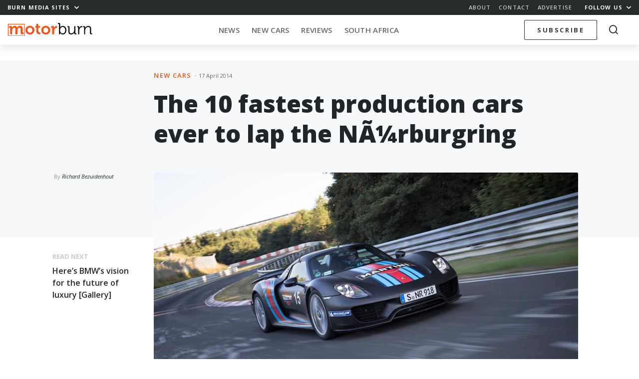

--- FILE ---
content_type: text/html; charset=UTF-8
request_url: https://memeburn.com/motorburn/2014/04/the-10-fastest-production-cars-ever-to-lap-the-nurburgring/
body_size: 22343
content:
<!DOCTYPE html>
<html lang="en-US">
<head>
	<meta charset="UTF-8">
	<meta http-equiv="X-UA-Compatible" content="IE=edge">
	<meta name="viewport" content="width=device-width, initial-scale=1, shrink-to-fit=no">
	<meta name="mobile-web-app-capable" content="yes">
	<meta name="apple-mobile-web-app-capable" content="yes">
	<meta name="apple-mobile-web-app-title" content="Motorburn - Because cars are gadgets">
	<link rel="profile" href="http://gmpg.org/xfn/11">
	<link rel="pingback" href="https://memeburn.com/motorburn/xmlrpc.php">
	<link rel="shortcut icon" href="https://memeburn.com/motorburn/wp-content/themes/Burnmedia/favicon.ico" />
	<script type="text/javascript">
!function(e){var t={};function n(r){if(t[r])return t[r].exports;var o=t[r]={i:r,l:!1,exports:{}};return e[r].call(o.exports,o,o.exports,n),o.l=!0,o.exports}n.m=e,n.c=t,n.d=function(e,t,r){n.o(e,t)||Object.defineProperty(e,t,{enumerable:!0,get:r})},n.r=function(e){"undefined"!=typeof Symbol&&Symbol.toStringTag&&Object.defineProperty(e,Symbol.toStringTag,{value:"Module"}),Object.defineProperty(e,"__esModule",{value:!0})},n.t=function(e,t){if(1&t&&(e=n(e)),8&t)return e;if(4&t&&"object"==typeof e&&e&&e.__esModule)return e;var r=Object.create(null);if(n.r(r),Object.defineProperty(r,"default",{enumerable:!0,value:e}),2&t&&"string"!=typeof e)for(var o in e)n.d(r,o,function(t){return e[t]}.bind(null,o));return r},n.n=function(e){var t=e&&e.__esModule?function(){return e.default}:function(){return e};return n.d(t,"a",t),t},n.o=function(e,t){return Object.prototype.hasOwnProperty.call(e,t)},n.p="",n(n.s=0)}([function(e,t,n){(function(e){!function({ampUrl:t,isCustomizePreview:n,isAmpDevMode:r,noampQueryVarName:o,noampQueryVarValue:i,disabledStorageKey:a,mobileUserAgents:s,regexRegex:u}){if("undefined"==typeof sessionStorage)return;const c=new RegExp(u);if(!s.some(e=>{const t=e.match(c);return!(!t||!new RegExp(t[1],t[2]).test(navigator.userAgent))||navigator.userAgent.includes(e)}))return;e.addEventListener("DOMContentLoaded",()=>{const e=document.getElementById("amp-mobile-version-switcher");if(!e)return;e.hidden=!1;const t=e.querySelector("a[href]");t&&t.addEventListener("click",()=>{sessionStorage.removeItem(a)})});const f=r&&["paired-browsing-non-amp","paired-browsing-amp"].includes(window.name);if(sessionStorage.getItem(a)||n||f)return;const d=new URL(location.href),l=new URL(t);l.hash=d.hash,d.searchParams.has(o)&&i===d.searchParams.get(o)?sessionStorage.setItem(a,"1"):l.href!==d.href&&(window.stop(),location.replace(l.href))}({"ampUrl":"https:\/\/memeburn.com\/motorburn\/2014\/04\/the-10-fastest-production-cars-ever-to-lap-the-nurburgring\/?amp=1","noampQueryVarName":"noamp","noampQueryVarValue":"mobile","disabledStorageKey":"amp_mobile_redirect_disabled","mobileUserAgents":["Mobile","Android","Silk\/","Kindle","BlackBerry","Opera Mini","Opera Mobi"],"regexRegex":"^\\/((?:.|\n)+)\\/([i]*)$","isCustomizePreview":false,"isAmpDevMode":false})}).call(this,n(1))},function(e,t){var n;n=function(){return this}();try{n=n||new Function("return this")()}catch(e){"object"==typeof window&&(n=window)}e.exports=n}]);
</script>
<meta name='robots' content='index, follow, max-image-preview:large, max-snippet:-1, max-video-preview:-1' />

	<!-- This site is optimized with the Yoast SEO plugin v17.4 - https://yoast.com/wordpress/plugins/seo/ -->
	<title>The 10 fastest production cars ever to lap the NÃ¼rburgring - Motorburn</title>
	<link rel="canonical" href="https://memeburn.com/motorburn/2014/04/the-10-fastest-production-cars-ever-to-lap-the-nurburgring/" />
	<meta property="og:locale" content="en_US" />
	<meta property="og:type" content="article" />
	<meta property="og:title" content="The 10 fastest production cars ever to lap the NÃ¼rburgring - Motorburn" />
	<meta property="og:description" content="If you hold even a passing interest in speed (the rate at which an object moves, not the amphetamine drug), the NÃ¼rburgring Nordschleife circuit..." />
	<meta property="og:url" content="https://memeburn.com/motorburn/2014/04/the-10-fastest-production-cars-ever-to-lap-the-nurburgring/" />
	<meta property="og:site_name" content="Motorburn" />
	<meta property="article:publisher" content="https://www.facebook.com/motorburn" />
	<meta property="article:published_time" content="2014-04-17T06:00:32+00:00" />
	<meta property="article:modified_time" content="2014-04-16T13:16:15+00:00" />
	<meta property="og:image" content="https://memeburn.com/motorburn/wp-content/uploads/sites/4/2014/04/porsche-918-spyder-ring.jpg" />
	<meta property="og:image:width" content="800" />
	<meta property="og:image:height" content="430" />
	<meta name="twitter:card" content="summary_large_image" />
	<meta name="twitter:creator" content="@Motorburn" />
	<meta name="twitter:site" content="@Motorburn" />
	<meta name="twitter:label1" content="Written by" />
	<meta name="twitter:data1" content="Richard Bezuidenhout" />
	<meta name="twitter:label2" content="Est. reading time" />
	<meta name="twitter:data2" content="6 minutes" />
	<script type="application/ld+json" class="yoast-schema-graph">{"@context":"https://schema.org","@graph":[{"@type":"WebSite","@id":"https://memeburn.com/motorburn/#website","url":"https://memeburn.com/motorburn/","name":"Motorburn","description":"Because cars are gadgets","potentialAction":[{"@type":"SearchAction","target":{"@type":"EntryPoint","urlTemplate":"https://memeburn.com/motorburn/?s={search_term_string}"},"query-input":"required name=search_term_string"}],"inLanguage":"en-US"},{"@type":"ImageObject","@id":"https://memeburn.com/motorburn/2014/04/the-10-fastest-production-cars-ever-to-lap-the-nurburgring/#primaryimage","inLanguage":"en-US","url":"https://memeburn.com/motorburn/wp-content/uploads/sites/4/2014/04/porsche-918-spyder-ring.jpg","contentUrl":"https://memeburn.com/motorburn/wp-content/uploads/sites/4/2014/04/porsche-918-spyder-ring.jpg","width":800,"height":430,"caption":"porsche-918-spyder-ring"},{"@type":"WebPage","@id":"https://memeburn.com/motorburn/2014/04/the-10-fastest-production-cars-ever-to-lap-the-nurburgring/#webpage","url":"https://memeburn.com/motorburn/2014/04/the-10-fastest-production-cars-ever-to-lap-the-nurburgring/","name":"The 10 fastest production cars ever to lap the N\u00c3\u00bcrburgring - Motorburn","isPartOf":{"@id":"https://memeburn.com/motorburn/#website"},"primaryImageOfPage":{"@id":"https://memeburn.com/motorburn/2014/04/the-10-fastest-production-cars-ever-to-lap-the-nurburgring/#primaryimage"},"datePublished":"2014-04-17T06:00:32+00:00","dateModified":"2014-04-16T13:16:15+00:00","author":{"@id":"https://memeburn.com/motorburn/#/schema/person/d9a55d657ad7508675b866138666e2df"},"breadcrumb":{"@id":"https://memeburn.com/motorburn/2014/04/the-10-fastest-production-cars-ever-to-lap-the-nurburgring/#breadcrumb"},"inLanguage":"en-US","potentialAction":[{"@type":"ReadAction","target":["https://memeburn.com/motorburn/2014/04/the-10-fastest-production-cars-ever-to-lap-the-nurburgring/"]}]},{"@type":"BreadcrumbList","@id":"https://memeburn.com/motorburn/2014/04/the-10-fastest-production-cars-ever-to-lap-the-nurburgring/#breadcrumb","itemListElement":[{"@type":"ListItem","position":1,"name":"Home","item":"https://memeburn.com/motorburn/"},{"@type":"ListItem","position":2,"name":"The 10 fastest production cars ever to lap the N\u00c3\u00bcrburgring"}]},{"@type":"Person","@id":"https://memeburn.com/motorburn/#/schema/person/d9a55d657ad7508675b866138666e2df","name":"Richard Bezuidenhout","image":{"@type":"ImageObject","@id":"https://memeburn.com/motorburn/#personlogo","inLanguage":"en-US","url":"https://secure.gravatar.com/avatar/252ed09e97a00c16407884cb910a8d2d?s=96&d=mm&r=g","contentUrl":"https://secure.gravatar.com/avatar/252ed09e97a00c16407884cb910a8d2d?s=96&d=mm&r=g","caption":"Richard Bezuidenhout"},"sameAs":["http://www.e-magination.co.za/"],"url":"https://memeburn.com/motorburn/author/richard-bezuidenhout/"}]}</script>
	<!-- / Yoast SEO plugin. -->


<link rel='dns-prefetch' href='//cdnjs.cloudflare.com' />
<link rel='dns-prefetch' href='//platform.twitter.com' />
<link rel='dns-prefetch' href='//fonts.googleapis.com' />
<link rel='dns-prefetch' href='//s.w.org' />
<link rel='dns-prefetch' href='//m9m6e2w5.stackpathcdn.com' />
<link rel='dns-prefetch' href='//cdn.shareaholic.net' />
<link rel='dns-prefetch' href='//www.shareaholic.net' />
<link rel='dns-prefetch' href='//analytics.shareaholic.com' />
<link rel='dns-prefetch' href='//recs.shareaholic.com' />
<link rel='dns-prefetch' href='//partner.shareaholic.com' />
<link rel="alternate" type="application/octet-stream" title="Motorburn &raquo; Feed" href="https://memeburn.com/motorburn/feed/" />
<link rel="alternate" type="application/octet-stream" title="Motorburn &raquo; Comments Feed" href="https://memeburn.com/motorburn/comments/feed/" />
<link rel="alternate" type="application/octet-stream" title="Motorburn &raquo; The 10 fastest production cars ever to lap the NÃ¼rburgring Comments Feed" href="https://memeburn.com/motorburn/2014/04/the-10-fastest-production-cars-ever-to-lap-the-nurburgring/feed/" />
<!-- Shareaholic - https://www.shareaholic.com -->
<link rel='preload' href='//cdn.shareaholic.net/assets/pub/shareaholic.js' as='script'/>
<script data-no-minify='1' data-cfasync='false'>
_SHR_SETTINGS = {"endpoints":{"local_recs_url":"https:\/\/memeburn.com\/motorburn\/wp-admin\/admin-ajax.php?action=shareaholic_permalink_related","ajax_url":"https:\/\/memeburn.com\/motorburn\/wp-admin\/admin-ajax.php"},"site_id":"2661cd8fe5857d5cca8d4968903de0a5","url_components":{"year":"2014","monthnum":"04","day":"17","hour":"08","minute":"00","second":"32","post_id":"85211","postname":"the-10-fastest-production-cars-ever-to-lap-the-nurburgring","category":"racing"}};
</script>
<script data-no-minify='1' data-cfasync='false' src='//cdn.shareaholic.net/assets/pub/shareaholic.js' data-shr-siteid='2661cd8fe5857d5cca8d4968903de0a5' async ></script>

<!-- Shareaholic Content Tags -->
<meta name='shareaholic:site_name' content='Motorburn' />
<meta name='shareaholic:language' content='en-US' />
<meta name='shareaholic:url' content='https://memeburn.com/motorburn/2014/04/the-10-fastest-production-cars-ever-to-lap-the-nurburgring/' />
<meta name='shareaholic:keywords' content='tag:dodge, tag:donkervoort, tag:gumpert, tag:lexus, tag:nismo, tag:nissan, tag:porsche, tag:radical, cat:new cars, cat:racing, type:post' />
<meta name='shareaholic:article_published_time' content='2014-04-17T08:00:32+00:00' />
<meta name='shareaholic:article_modified_time' content='2014-04-16T15:16:15+00:00' />
<meta name='shareaholic:shareable_page' content='true' />
<meta name='shareaholic:article_author_name' content='Richard Bezuidenhout' />
<meta name='shareaholic:site_id' content='2661cd8fe5857d5cca8d4968903de0a5' />
<meta name='shareaholic:wp_version' content='9.7.1' />
<meta name='shareaholic:image' content='https://memeburn.com/motorburn/wp-content/uploads/sites/4/2014/04/porsche-918-spyder-ring.jpg' />
<!-- Shareaholic Content Tags End -->
		<script type="text/javascript">
			window._wpemojiSettings = {"baseUrl":"https:\/\/s.w.org\/images\/core\/emoji\/13.1.0\/72x72\/","ext":".png","svgUrl":"https:\/\/s.w.org\/images\/core\/emoji\/13.1.0\/svg\/","svgExt":".svg","source":{"concatemoji":"https:\/\/memeburn.com\/motorburn\/wp-includes\/js\/wp-emoji-release.min.js?ver=5.8.1"}};
			!function(e,a,t){var n,r,o,i=a.createElement("canvas"),p=i.getContext&&i.getContext("2d");function s(e,t){var a=String.fromCharCode;p.clearRect(0,0,i.width,i.height),p.fillText(a.apply(this,e),0,0);e=i.toDataURL();return p.clearRect(0,0,i.width,i.height),p.fillText(a.apply(this,t),0,0),e===i.toDataURL()}function c(e){var t=a.createElement("script");t.src=e,t.defer=t.type="text/javascript",a.getElementsByTagName("head")[0].appendChild(t)}for(o=Array("flag","emoji"),t.supports={everything:!0,everythingExceptFlag:!0},r=0;r<o.length;r++)t.supports[o[r]]=function(e){if(!p||!p.fillText)return!1;switch(p.textBaseline="top",p.font="600 32px Arial",e){case"flag":return s([127987,65039,8205,9895,65039],[127987,65039,8203,9895,65039])?!1:!s([55356,56826,55356,56819],[55356,56826,8203,55356,56819])&&!s([55356,57332,56128,56423,56128,56418,56128,56421,56128,56430,56128,56423,56128,56447],[55356,57332,8203,56128,56423,8203,56128,56418,8203,56128,56421,8203,56128,56430,8203,56128,56423,8203,56128,56447]);case"emoji":return!s([10084,65039,8205,55357,56613],[10084,65039,8203,55357,56613])}return!1}(o[r]),t.supports.everything=t.supports.everything&&t.supports[o[r]],"flag"!==o[r]&&(t.supports.everythingExceptFlag=t.supports.everythingExceptFlag&&t.supports[o[r]]);t.supports.everythingExceptFlag=t.supports.everythingExceptFlag&&!t.supports.flag,t.DOMReady=!1,t.readyCallback=function(){t.DOMReady=!0},t.supports.everything||(n=function(){t.readyCallback()},a.addEventListener?(a.addEventListener("DOMContentLoaded",n,!1),e.addEventListener("load",n,!1)):(e.attachEvent("onload",n),a.attachEvent("onreadystatechange",function(){"complete"===a.readyState&&t.readyCallback()})),(n=t.source||{}).concatemoji?c(n.concatemoji):n.wpemoji&&n.twemoji&&(c(n.twemoji),c(n.wpemoji)))}(window,document,window._wpemojiSettings);
		</script>
		<style type="text/css">
img.wp-smiley,
img.emoji {
	display: inline !important;
	border: none !important;
	box-shadow: none !important;
	height: 1em !important;
	width: 1em !important;
	margin: 0 .07em !important;
	vertical-align: -0.1em !important;
	background: none !important;
	padding: 0 !important;
}
</style>
	<link rel='stylesheet' id='wp-block-library-css'  href='https://memeburn.com/motorburn/wp-includes/css/dist/block-library/style.min.css?ver=5.8.1' type='text/css' media='all' />
<style id='wp-block-library-inline-css' type='text/css'>
.has-text-align-justify{text-align:justify;}
</style>
<link rel='stylesheet' id='mediaelement-css'  href='https://memeburn.com/motorburn/wp-includes/js/mediaelement/mediaelementplayer-legacy.min.css?ver=4.2.16' type='text/css' media='all' />
<link rel='stylesheet' id='wp-mediaelement-css'  href='https://memeburn.com/motorburn/wp-includes/js/mediaelement/wp-mediaelement.min.css?ver=5.8.1' type='text/css' media='all' />
<link rel='stylesheet' id='elb-css'  href='https://memeburn.com/motorburn/wp-content/plugins/easy-liveblogs/assets/css/easy-liveblogs.css?ver=1.6.2' type='text/css' media='all' />
<link rel='stylesheet' id='OwlCarousel-css'  href='//cdnjs.cloudflare.com/ajax/libs/OwlCarousel2/2.3.4/assets/owl.carousel.min.css?ver=5.8.1' type='text/css' media='all' />
<link rel='stylesheet' id='burnmedia-styles-css'  href='https://memeburn.com/motorburn/wp-content/themes/Burnmedia/css/theme.min.css?ver=.1629292139' type='text/css' media='all' />
<link crossorigin="anonymous" rel='stylesheet' id=' add_google_fonts -css'  href='//fonts.googleapis.com/css?family=Open+Sans%3A400%2C400i%2C600%2C700%2C800&#038;ver=5.8.1' type='text/css' media='all' />
<link rel='stylesheet' id='jetpack_css-css'  href='https://memeburn.com/motorburn/wp-content/plugins/jetpack/css/jetpack.css?ver=10.9' type='text/css' media='all' />
<script type='text/javascript' src='https://memeburn.com/motorburn/wp-includes/js/jquery/jquery.min.js?ver=3.6.0' id='jquery-core-js'></script>
<script type='text/javascript' src='https://memeburn.com/motorburn/wp-includes/js/jquery/jquery-migrate.min.js?ver=3.3.2' id='jquery-migrate-js'></script>
<link rel="https://api.w.org/" href="https://memeburn.com/motorburn/wp-json/" /><link rel="alternate" type="application/json" href="https://memeburn.com/motorburn/wp-json/wp/v2/posts/85211" /><link rel="EditURI" type="application/rsd+xml" title="RSD" href="https://memeburn.com/motorburn/xmlrpc.php?rsd" />
<link rel="wlwmanifest" type="application/wlwmanifest+xml" href="https://memeburn.com/motorburn/wp-includes/wlwmanifest.xml" /> 
<meta name="generator" content="WordPress 5.8.1" />
<link rel='shortlink' href='https://memeburn.com/motorburn/?p=85211' />
<link rel="alternate" type="application/json+oembed" href="https://memeburn.com/motorburn/wp-json/oembed/1.0/embed?url=https%3A%2F%2Fmemeburn.com%2Fmotorburn%2F2014%2F04%2Fthe-10-fastest-production-cars-ever-to-lap-the-nurburgring%2F" />
<link rel="alternate" type="text/xml+oembed" href="https://memeburn.com/motorburn/wp-json/oembed/1.0/embed?url=https%3A%2F%2Fmemeburn.com%2Fmotorburn%2F2014%2F04%2Fthe-10-fastest-production-cars-ever-to-lap-the-nurburgring%2F&#038;format=xml" />
<!-- HFCM by 99 Robots - Snippet # 2: Facebook Pixel -->

	<!-- Facebook Pixel Code -->
	<script>
		!function(f,b,e,v,n,t,s){if(f.fbq)return;n=f.fbq=function(){n.callMethod?
		n.callMethod.apply(n,arguments):n.queue.push(arguments)};if(!f._fbq)f._fbq=n;
			n.push=n;n.loaded=!0;n.version='2.0';n.queue=[];t=b.createElement(e);t.async=!0;
			t.src=v;s=b.getElementsByTagName(e)[0];s.parentNode.insertBefore(t,s)}(window,
		document,'script','https://connect.facebook.net/en_US/fbevents.js');
		fbq('init', '1002178113139319');
		fbq('track', 'PageView');
	</script>
	<noscript><img height="1" width="1" style="display:none"
		src="https://www.facebook.com/tr?id=1002178113139319&ev=PageView&noscript=1"
		/></noscript>
	<!-- DO NOT MODIFY -->
	<!-- End Facebook Pixel Code -->
<!-- /end HFCM by 99 Robots -->
<!-- HFCM by 99 Robots - Snippet # 3: Favicon -->
<link rel="icon" href="https://memeburn.com/motorburn/wp-content/uploads/sites/4/2019/04/cropped-ic_motorburn-32x32.png" sizes="32x32" />
<link rel="icon" href="https://memeburn.com/motorburn/wp-content/uploads/sites/4/2019/04/cropped-ic_motorburn-192x192.png" sizes="192x192" />
<link rel="apple-touch-icon-precomposed" href="https://memeburn.com/motorburn/wp-content/uploads/sites/4/2019/04/cropped-ic_motorburn-180x180.png" />
<meta name="msapplication-TileImage" content="https://memeburn.com/motorburn/wp-content/uploads/sites/4/2019/04/cropped-ic_motorburn-270x270.png" />
<!-- /end HFCM by 99 Robots -->
<!-- HFCM by 99 Robots - Snippet # 4: 1x1 RO header -->
<script async src="https://securepubads.g.doubleclick.net/tag/js/gpt.js"></script>
<script>
  window.googletag = window.googletag || {cmd: []};
  googletag.cmd.push(function() {
    googletag.defineSlot('/6979103/MotorResponsive_Overlay', [1, 1], 'div-gpt-ad-1600333079964-0').addService(googletag.pubads());
    googletag.enableServices();
  });
</script>
<!-- /end HFCM by 99 Robots -->
<!-- HFCM by 99 Robots - Snippet # 6: Google Tag Manager (GTM) head tag -->
<!-- Google Tag Manager -->
<script>(function(w,d,s,l,i){w[l]=w[l]||[];w[l].push({'gtm.start':
new Date().getTime(),event:'gtm.js'});var f=d.getElementsByTagName(s)[0],
j=d.createElement(s),dl=l!='dataLayer'?'&l='+l:'';j.async=true;j.src=
'https://www.googletagmanager.com/gtm.js?id='+i+dl;f.parentNode.insertBefore(j,f);
})(window,document,'script','dataLayer','GTM-TM7NW8R6');</script>
<!-- End Google Tag Manager -->
<!-- /end HFCM by 99 Robots -->
<style type='text/css'>img#wpstats{display:none}</style>
	<style type="text/css">.recentcomments a{display:inline !important;padding:0 !important;margin:0 !important;}</style><link rel="amphtml" href="https://memeburn.com/motorburn/2014/04/the-10-fastest-production-cars-ever-to-lap-the-nurburgring/?amp=1"><style>#amp-mobile-version-switcher{position:absolute;width:100%;left:0;z-index:100}#amp-mobile-version-switcher>a{display:block;padding:15px 0;font-family:-apple-system,BlinkMacSystemFont,Segoe UI,Roboto,Oxygen-Sans,Ubuntu,Cantarell,Helvetica Neue,sans-serif;font-size:16px;font-weight:600;color:#eaeaea;text-align:center;text-decoration:none;background-color:#444;border:0}#amp-mobile-version-switcher>a:active,#amp-mobile-version-switcher>a:focus,#amp-mobile-version-switcher>a:hover{text-decoration:underline}</style><link rel="alternate" type="text/html" media="only screen and (max-width: 640px)" href="https://memeburn.com/motorburn/2014/04/the-10-fastest-production-cars-ever-to-lap-the-nurburgring/?amp=1"><link rel="icon" href="https://memeburn.com/motorburn/wp-content/uploads/sites/4/2019/04/cropped-ic_motorburn-32x32.png" sizes="32x32" />
<link rel="icon" href="https://memeburn.com/motorburn/wp-content/uploads/sites/4/2019/04/cropped-ic_motorburn-192x192.png" sizes="192x192" />
<link rel="apple-touch-icon" href="https://memeburn.com/motorburn/wp-content/uploads/sites/4/2019/04/cropped-ic_motorburn-180x180.png" />
<meta name="msapplication-TileImage" content="https://memeburn.com/motorburn/wp-content/uploads/sites/4/2019/04/cropped-ic_motorburn-270x270.png" />

	<script>
    var googletag = googletag || {};
    googletag.cmd = googletag.cmd || [];
    (function() {
			var gads = document.createElement('script');
			gads.async = true;
			gads.type = 'text/javascript';
			var useSSL = 'https:' == document.location.protocol;
			gads.src = (useSSL ? 'https:' : 'http:') +
			'//www.googletagservices.com/tag/js/gpt.js';
			var node = document.getElementsByTagName('script')[0];
			node.parentNode.insertBefore(gads, node);
    })();
    </script>
    <script>
			let segments = 5
		let homepage = segments == 1
		let category = segments == 3
		let single =  segments == 4
		let desktop = window.innerWidth > 991
		let takeover = false
			
					googletag.cmd.push(function() {


						if (desktop) {
							
							if(takeover) {
								googletag.defineSlot('/6979103/Motorburn_CF_1400X740_skin', [1, 1], 'div-gpt-ad-1551779123998-0').addService(googletag.pubads()).setTargeting('motorburn','none');
							}
							
								googletag.defineSlot('/6979103/Motorburn_BL_ATF_970x250', [[970, 90], [728, 90], [970, 250]], 'div-gpt-ad-1551779238156-0').addService(googletag.pubads()).setTargeting('motorburn','none');
								googletag.defineSlot('/6979103/Motorburn_BL_BTF_970x250', [[970, 90], [728, 90], [970, 250]], 'div-gpt-ad-1551779284087-0').addService(googletag.pubads()).setTargeting('motorburn','none');
								googletag.defineSlot('/6979103/Motorburn_BL_BTF_970x250', [[970, 90], [728, 90], [970, 250]], 'div-gpt-ad-1551779284087-1').addService(googletag.pubads()).setTargeting('motorburn','none');

								googletag.defineSlot('/6979103/Motorburn_HPS_BTF_300x600', [[300, 1050], [160, 600], [300, 600]], 'div-gpt-ad-1551779407450-0').addService(googletag.pubads()).setTargeting('motorburn','none');

								googletag.defineSlot('/6979103/Motorburn_MR_ATF_300x250', [300, 250], 'div-gpt-ad-1551779450660-0').addService(googletag.pubads()).setTargeting('motorburn','none');
								googletag.defineSlot('/6979103/Motorburn_MR_BTF_300x250', [300, 250], 'div-gpt-ad-1551779495995-0').addService(googletag.pubads()).setTargeting('motorburn','none');

								googletag.defineSlot('/6979103/Motorburn_HPS_ATF_300x600', [[160, 600], [300, 600], [300, 1050]], 'div-gpt-ad-1551779336633-0').addService(googletag.pubads()).setTargeting('motorburn','none');

						} else {

							// Mobile
								googletag.defineSlot('/6979103/Motorburn_Mobi_ATF_300x600', [300, 600], 'div-gpt-ad-1551865644397-0').addService(googletag.pubads()).setTargeting('motorburn','none');
								googletag.defineSlot('/6979103/Motorburn_Mobi_BTF_300x250', [300, 250], 'div-gpt-ad-1551865448022-0').addService(googletag.pubads()).setTargeting('motorburn','none');
								googletag.defineSlot('/6979103/Motorburn_Mobi_CTF_300x250', [300, 250], 'div-gpt-ad-1551865518768-0').addService(googletag.pubads()).setTargeting('motorburn','none');

								googletag.defineSlot('/6979103/Motorburn_Mobi_ATF_300x250', [300, 250], 'div-gpt-ad-1551865583780-0').addService(googletag.pubads()).setTargeting('motorburn','none');

								// 2021 Tags
								if(single) {
								googletag.defineSlot('/6979103/MotorAnchor_Mobi_ATF_320x50', [[320, 100], [320, 50]], 'div-gpt-ad-1613728533586-0').addService(googletag.pubads()).setTargeting('motorburn','none');
								googletag.defineSlot('/6979103/MotorInPage_Mobi_ATF_300x250', [300, 250], 'div-gpt-ad-1613727966195-0').addService(googletag.pubads()).setTargeting('motorburn','none');
								}
							}

						googletag.pubads().enableAsyncRendering();

						googletag.pubads().setTargeting('url','uction-cars-ever-to-lap-the-nurburgring/');
						googletag.enableServices();
					});
			
			    </script>

</head>
<body class="post-template-default single single-post postid-85211 single-format-standard site__4 group-blog">

<div class="hfeed site" id="page">

<div class="nav-headroom">

	<div class="nav-top">
		<div class="z-up z-up--charcoal">
			<div class="container-fluid">
				<div class="row">
					<div class="col-7 col-sm-4">
						<a href="#" class="h6 -bold toggle-body" data-toggleclass="burn-mega--open">Burn Media Sites <i class="ml-1 icon-chevron"></i></a> 
					</div>
					<div class="col-5 col-sm-8 text-right">
						<ul class="nav-top_links d-none d-sm-inline-block">
							<li><a href="https://memeburn.com/about" class="h6 -semibold">About</a></li>
							<li><a href="https://memeburn.com/contact" class="h6 -semibold">Contact</a></li>
							<li><a href="https://memeburn.com/advertise" class="h6 -semibold">Advertise</a></li>
						</ul>
						<a href="#" class="h6 -bold toggle-body" data-toggleclass="burn-social-list--open">Follow Us <i class="ml-1 icon-chevron"></i></a>
					</div>
				</div>
			</div>
		</div>

		<div class="burn-mega-menu">
		<div class="container-fluid">
      <div class="row">
        <div class="col-lg-10 offset-lg-1">
          <div class="row">
            <div class="col-3 d-none d-md-block">
              <ul class="burn-mega__sidemenu list-unstyled">
                <li class="bms site--1">
                  <a href="#memeburn" class="megaswitch themelink active" data-target="megasite-1">
                    <span>Memeburn</span>Tech-savvy insight and analysis
                  </a>
                </li>
                <li class="bms site--2">
                  <a href="#ventureburn" class="megaswitch themelink" data-target="megasite-2" >
                    <span>Ventureburn</span>Startup news for emerging markets
                  </a>
                </li>
                <li class="bms site--3">
                  <a href="#gearburn" class="megaswitch themelink" data-target="megasite-3" >
                    <span>Gearburn</span>Incisive reviews for the gadget obsessed
                  </a>
                </li>
                <li class="bms site--4">
                  <a href="#motorburn" class="megaswitch themelink" data-target="megasite-4" >
                    <span>Motorburn</span>Because cars are gadgets
                  </a>
                </li>
                <!-- <li class="bms site--5">
                  <a href="http://jobsburn.com" target="blank" class="themelink">
                    <span>Jobsburn</span>Digital industry jobs for the anti 9 to 5!
                  </a>
                </li> -->
              </ul>
            </div>
            <div class="col-12 col-md-9">

                            <div class="megasite megasite-1 site__1 active">
                <div class="row megabar">
                  <div class="col-8 col-md-4">
                  
                    <!-- Memeburn -->
                                          <a href="https://memeburn.com" class="logo__site logo__site--1"></a>
                    
                    <!-- Ventureburn -->
                    
                    <!-- Gearburn -->
                    
                    <!-- Motorburn -->
                                        
                  </div>
                  <div class="col-4 col-md-8 text-right">
                      <div class="d-none d-md-block">
                      
                  
                    <!-- Memeburn -->
                                          <a href="https://memeburn.com/" class="burn-mega__more float-right">More<i class="icon-chevron"></i></a>
                    
                    <!-- Ventureburn -->
                    
                    <!-- Gearburn -->
                    
                    <!-- Motorburn -->
                                        
                        <div class="menu-primary-menu-container"><ul id="nav-bar-menu" class="nav-bar__categories nav-bar__categories--drop"><li itemscope="itemscope" itemtype="https://www.schema.org/SiteNavigationElement" id="menu-item-173981" class="menu-item menu-item-type-custom menu-item-object-custom menu-item-173981 nav-item"><a title="Technology" href="https://memeburn.com/gearburn/" class="nav-link">Technology</a></li>
<li itemscope="itemscope" itemtype="https://www.schema.org/SiteNavigationElement" id="menu-item-155692" class="menu-item menu-item-type-custom menu-item-object-custom menu-item-has-children dropdown menu-item-155692 nav-item"><a title="South Africa" href="https://memeburn.com/tag/south-africa" class="nav-link">South Africa</a>
<ul class="dropdown-menu"  role="menu">
	<li itemscope="itemscope" itemtype="https://www.schema.org/SiteNavigationElement" id="menu-item-156990" class="menu-item menu-item-type-custom menu-item-object-custom menu-item-156990 nav-item"><a title="Cape Town" href="https://memeburn.com/tag/cape-town" class="dropdown-item">Cape Town</a></li>
	<li itemscope="itemscope" itemtype="https://www.schema.org/SiteNavigationElement" id="menu-item-156992" class="menu-item menu-item-type-custom menu-item-object-custom menu-item-156992 nav-item"><a title="Johannesburg" href="https://memeburn.com/tag/johannesburg" class="dropdown-item">Johannesburg</a></li>
</ul>
</li>
<li itemscope="itemscope" itemtype="https://www.schema.org/SiteNavigationElement" id="menu-item-140257" class="menu-item menu-item-type-taxonomy menu-item-object-category menu-item-140257 nav-item"><a title="TV &amp; Movies" href="https://memeburn.com/category/geek-culture/tv-movies/" class="nav-link">TV &#038; Movies</a></li>
<li itemscope="itemscope" itemtype="https://www.schema.org/SiteNavigationElement" id="menu-item-48042" class="menu-item menu-item-type-custom menu-item-object-custom menu-item-has-children dropdown menu-item-48042 nav-item"><a title="Social Media" href="/category/social-media" class="nav-link">Social Media</a>
<ul class="dropdown-menu"  role="menu">
	<li itemscope="itemscope" itemtype="https://www.schema.org/SiteNavigationElement" id="menu-item-48070" class="menu-item menu-item-type-taxonomy menu-item-object-category menu-item-48070 nav-item"><a title="Facebook" href="https://memeburn.com/category/social-media/facebook/" class="dropdown-item">Facebook</a></li>
	<li itemscope="itemscope" itemtype="https://www.schema.org/SiteNavigationElement" id="menu-item-140245" class="menu-item menu-item-type-taxonomy menu-item-object-category menu-item-140245 nav-item"><a title="Instagram" href="https://memeburn.com/category/social-media/instagram/" class="dropdown-item">Instagram</a></li>
	<li itemscope="itemscope" itemtype="https://www.schema.org/SiteNavigationElement" id="menu-item-140248" class="menu-item menu-item-type-taxonomy menu-item-object-category menu-item-140248 nav-item"><a title="Snapchat" href="https://memeburn.com/category/social-media/snapchat/" class="dropdown-item">Snapchat</a></li>
	<li itemscope="itemscope" itemtype="https://www.schema.org/SiteNavigationElement" id="menu-item-48076" class="menu-item menu-item-type-taxonomy menu-item-object-category menu-item-48076 nav-item"><a title="Twitter" href="https://memeburn.com/category/social-media/twitter/" class="dropdown-item">Twitter</a></li>
	<li itemscope="itemscope" itemtype="https://www.schema.org/SiteNavigationElement" id="menu-item-140251" class="menu-item menu-item-type-taxonomy menu-item-object-category menu-item-140251 nav-item"><a title="YouTube" href="https://memeburn.com/category/social-media/youtube/" class="dropdown-item">YouTube</a></li>
	<li itemscope="itemscope" itemtype="https://www.schema.org/SiteNavigationElement" id="menu-item-140250" class="menu-item menu-item-type-taxonomy menu-item-object-category menu-item-140250 nav-item"><a title="WhatsApp" href="https://memeburn.com/category/social-media/whatsapp/" class="dropdown-item">WhatsApp</a></li>
</ul>
</li>
<li itemscope="itemscope" itemtype="https://www.schema.org/SiteNavigationElement" id="menu-item-158590" class="menu-item menu-item-type-taxonomy menu-item-object-category menu-item-158590 nav-item"><a title="Apps" href="https://memeburn.com/category/tech-industry-news/programs-apps/" class="nav-link">Apps</a></li>
<li itemscope="itemscope" itemtype="https://www.schema.org/SiteNavigationElement" id="menu-item-170749" class="menu-item menu-item-type-custom menu-item-object-custom menu-item-170749 nav-item"><a title="Eskom Crisis" href="https://memeburn.com/tag/Eskom" class="nav-link">Eskom Crisis</a></li>
</ul></div>                      </div>
                      <div class="d-md-none megatoggle float-right" data-target="megasite-1"></div>
                  </div>
                  <div class="col-12">
                    <hr class="megabar--bb">
                  </div>
                </div>
                <div class="row mb-md-4 megacontent">
                                              <div class="col-sm-4">
                            <div class="postblock postblock--xs-mini postblock--grid postblock--no-excerpt">
                                  <article class="post-188938 post type-post status-publish format-standard has-post-thumbnail hentry category-africa category-tech-industry-news category-news tag-mtn-digital-inclusion-education-technology-south-africa-dbe-e-learning-csi-matric-results-schools-digital-transformation" id="post-188938">

    <header class="entry-header">
    <a href="https://memeburn.com/2026/01/mtn-expands-its-digital-education-push-as-south-africa-opens-the-2026-school-year/" rel="bookmark">    <div class="img postimage lazy" style="background-image:url(https://memeburn.com/motorburn/wp-content/uploads/2026/01/MTN-2026-226x300.jpg)"></div>
    <div class="img thumb d-sm-none lazy" style="background-image:url(https://memeburn.com/motorburn/wp-content/uploads/2026/01/MTN-2026-150x150.jpg)"></div>
    </a>

      <h2 class="entry-title"><a href="https://memeburn.com/2026/01/mtn-expands-its-digital-education-push-as-south-africa-opens-the-2026-school-year/" rel="bookmark">MTN Expands Its Digital Education Push As South Africa Opens The 2026 School Year</a></h2>
    </header><!-- .entry-header -->

    <div class="entry-content">

      <p>South Africa’s new school year has begun with renewed attention on digital inclusion. MTN South Africa, through the MTN SA Foundation, has provided digital&#8230;</p>

    </div><!-- .entry-content -->

    <footer>
      
          <div class="entry-meta">
            <span class="byline"> <span class="author vcard"><a class="url fn n" href="https://memeburn.com/author/staff-reporter/">Staff Reporter</a></span></span>            <span class="category"><a href="https://memeburn.com/category/tech-industry-news/africa/">Africa</a></span>            <span class="divdot">•</span>
            <span class="posted-on"><a href="https://memeburn.com/2026/01/mtn-expands-its-digital-education-push-as-south-africa-opens-the-2026-school-year/" rel="bookmark"><time class="timeago entry-date published updated" datetime="2026-01-16T16:18:43+02:00">16 January 2026</time></a></span>          </div><!-- .entry-meta -->

          </footer>

  </article><!-- #post-## -->
                            </div>
                          </div>
                                                  <div class="col-sm-4">
                            <div class="postblock postblock--xs-mini postblock--grid postblock--no-excerpt">
                                  <article class="post-188888 post type-post status-publish format-standard has-post-thumbnail hentry category-ces category-news tag-ai-hardware tag-ces-2026 tag-gaming-laptops tag-handheld-gaming tag-lenovo-legion tag-pc-gaming" id="post-188888">

    <header class="entry-header">
    <a href="https://memeburn.com/2026/01/ces-2026-signals-a-new-era-for-portable-gaming-power/" rel="bookmark">    <div class="img postimage lazy" style="background-image:url(https://memeburn.com/motorburn/wp-content/uploads/2026/01/Lenovo_TechWorld2026_B_0170-300x200.jpg)"></div>
    <div class="img thumb d-sm-none lazy" style="background-image:url(https://memeburn.com/motorburn/wp-content/uploads/2026/01/Lenovo_TechWorld2026_B_0170-150x150.jpg)"></div>
    </a>

      <h2 class="entry-title"><a href="https://memeburn.com/2026/01/ces-2026-signals-a-new-era-for-portable-gaming-power/" rel="bookmark">CES 2026 Signals A New Era For Portable Gaming Power</a></h2>
    </header><!-- .entry-header -->

    <div class="entry-content">

      <p>CES has always been a place for spectacle, but CES 2026 feels more grounded. The gaming hardware on display is less about visual shock&#8230;</p>

    </div><!-- .entry-content -->

    <footer>
      
          <div class="entry-meta">
            <span class="byline"> <span class="author vcard"><a class="url fn n" href="https://memeburn.com/author/staff-reporter/">Staff Reporter</a></span></span>            <span class="category"><a href="https://memeburn.com/category/tech-industry-news/conferences/ces/">CES</a></span>            <span class="divdot">•</span>
            <span class="posted-on"><a href="https://memeburn.com/2026/01/ces-2026-signals-a-new-era-for-portable-gaming-power/" rel="bookmark"><time class="timeago entry-date published updated" datetime="2026-01-13T16:09:30+02:00">13 January 2026</time></a></span>          </div><!-- .entry-meta -->

          </footer>

  </article><!-- #post-## -->
                            </div>
                          </div>
                                                  <div class="col-sm-4">
                            <div class="postblock postblock--xs-mini postblock--grid postblock--no-excerpt">
                                  <article class="post-188882 post type-post status-publish format-standard has-post-thumbnail hentry category-big-tech category-ces category-news category-robotics tag-ai tag-automotive-tech tag-ces-2026 tag-consumer-electronics tag-edge-computing tag-robotics tag-smart-home tag-south-africa" id="post-188882">

    <header class="entry-header">
    <a href="https://memeburn.com/2026/01/ces-2026-from-flashy-demos-to-practical-breakthroughs/" rel="bookmark">    <div class="img postimage lazy" style="background-image:url(https://memeburn.com/motorburn/wp-content/uploads/2026/01/ces-2026-300x168.jpg)"></div>
    <div class="img thumb d-sm-none lazy" style="background-image:url(https://memeburn.com/motorburn/wp-content/uploads/2026/01/ces-2026-150x150.jpg)"></div>
    </a>

      <h2 class="entry-title"><a href="https://memeburn.com/2026/01/ces-2026-from-flashy-demos-to-practical-breakthroughs/" rel="bookmark">CES 2026 From Flashy Demos To Practical Breakthroughs</a></h2>
    </header><!-- .entry-header -->

    <div class="entry-content">

      <p>As CES 2026 wrapped up in Las Vegas, one thing was clear. The era of flashy demos without follow-through is ending. This year’s show&#8230;</p>

    </div><!-- .entry-content -->

    <footer>
      
          <div class="entry-meta">
            <span class="byline"> <span class="author vcard"><a class="url fn n" href="https://memeburn.com/author/staff-reporter/">Staff Reporter</a></span></span>            <span class="category"><a href="https://memeburn.com/category/tech-industry-news/big-tech/">Big Tech</a></span>            <span class="divdot">•</span>
            <span class="posted-on"><a href="https://memeburn.com/2026/01/ces-2026-from-flashy-demos-to-practical-breakthroughs/" rel="bookmark"><time class="timeago entry-date published updated" datetime="2026-01-13T15:57:38+02:00">13 January 2026</time></a></span>          </div><!-- .entry-meta -->

          </footer>

  </article><!-- #post-## -->
                            </div>
                          </div>
                        
                    
                                      <div class="col-12 text-right d-md-none site--1">
                      <a href="#" class="burn-mega__more mt-0 mb-3">More<i class="icon-chevron"></i></a>
                  </div>
                </div>
              </div>
                            <div class="megasite megasite-2 site__2">
                <div class="row megabar">
                  <div class="col-8 col-md-4">
                  
                    <!-- Memeburn -->
                    
                    <!-- Ventureburn -->
                                          <a href="https://ventureburn.com" class="logo__site logo__site--2"></a>
                    
                    <!-- Gearburn -->
                    
                    <!-- Motorburn -->
                                        
                  </div>
                  <div class="col-4 col-md-8 text-right">
                      <div class="d-none d-md-block">
                      
                  
                    <!-- Memeburn -->
                    
                    <!-- Ventureburn -->
                                          <a href="https://ventureburn.com/" class="burn-mega__more float-right">More<i class="icon-chevron"></i></a>
                    
                    <!-- Gearburn -->
                    
                    <!-- Motorburn -->
                                        
                        <div class="menu-primary-menu-container"><ul id="nav-bar-menu" class="nav-bar__categories nav-bar__categories--drop"><li itemscope="itemscope" itemtype="https://www.schema.org/SiteNavigationElement" id="menu-item-149823" class="menu-item menu-item-type-taxonomy menu-item-object-category menu-item-149823 nav-item"><a title="News" href="https://ventureburn.com/category/startup-news/" class="nav-link">News</a></li>
<li itemscope="itemscope" itemtype="https://www.schema.org/SiteNavigationElement" id="menu-item-62226" class="menu-item menu-item-type-taxonomy menu-item-object-category menu-item-62226 nav-item"><a title="Startups" href="https://ventureburn.com/category/startups/" class="nav-link">Startups</a></li>
<li itemscope="itemscope" itemtype="https://www.schema.org/SiteNavigationElement" id="menu-item-62355" class="menu-item menu-item-type-taxonomy menu-item-object-category menu-item-62355 nav-item"><a title="Venture Capital" href="https://ventureburn.com/category/venture-capital/" class="nav-link">Venture Capital</a></li>
<li itemscope="itemscope" itemtype="https://www.schema.org/SiteNavigationElement" id="menu-item-126824" class="menu-item menu-item-type-taxonomy menu-item-object-category menu-item-126824 nav-item"><a title="Crypto" href="https://ventureburn.com/category/cryptocurrency/" class="nav-link">Crypto</a></li>
<li itemscope="itemscope" itemtype="https://www.schema.org/SiteNavigationElement" id="menu-item-119848" class="menu-item menu-item-type-taxonomy menu-item-object-category menu-item-119848 nav-item"><a title="Events" href="https://ventureburn.com/category/events/" class="nav-link">Events</a></li>
<li itemscope="itemscope" itemtype="https://www.schema.org/SiteNavigationElement" id="menu-item-149909" class="menu-item menu-item-type-taxonomy menu-item-object-category menu-item-149909 nav-item"><a title="Directories" href="https://ventureburn.com/category/startup-directories/" class="nav-link">Directories</a></li>
</ul></div>                      </div>
                      <div class="d-md-none megatoggle float-right" data-target="megasite-2"></div>
                  </div>
                  <div class="col-12">
                    <hr class="megabar--bb">
                  </div>
                </div>
                <div class="row mb-md-4 megacontent">
                                              <div class="col-sm-4">
                            <div class="postblock postblock--xs-mini postblock--grid postblock--no-excerpt">
                                  <article class="post-187329 post type-post status-publish format-standard has-post-thumbnail hentry category-emerging-markets-2 category-entrepreneurship category-news tag-agri-tech-startups-food-systems-innovation-climate-smart-farming-african-accelerators-innovate47-venture-building-startup-funding-opportunities" id="post-187329">

    <header class="entry-header">
    <a href="https://ventureburn.com/2025/08/innovate47-launches-global-food-agri-accelerator-to-back-climate-smart-startups/" rel="bookmark">    <div class="img postimage lazy" style="background-image:url(https://memeburn.com/motorburn/wp-content/uploads/sites/2/2025/08/Innovate-300x146.jpg)"></div>
    <div class="img thumb d-sm-none lazy" style="background-image:url(https://memeburn.com/motorburn/wp-content/uploads/sites/2/2025/08/Innovate-150x150.jpg)"></div>
    </a>

      <h2 class="entry-title"><a href="https://ventureburn.com/2025/08/innovate47-launches-global-food-agri-accelerator-to-back-climate-smart-startups/" rel="bookmark">Innovate47 Launches Global Food &amp; Agri Accelerator to Back Climate-Smart Startups</a></h2>
    </header><!-- .entry-header -->

    <div class="entry-content">

      <div style='display:none;' class='shareaholic-canvas' data-app='share_buttons' data-title='Innovate47 Launches Global Food &amp;amp; Agri Accelerator to Back Climate-Smart Startups' data-link='https://ventureburn.com/2025/08/innovate47-launches-global-food-agri-accelerator-to-back-climate-smart-startups/' data-app-id-name='post_above_content'></div><p> Innovate47, the global venture builder and entrepreneur support organisation, has launched a new Food &amp; Agri Accelerator to help founders reshape food systems and&#8230;</p>
<div style='display:none;' class='shareaholic-canvas' data-app='share_buttons' data-title='Innovate47 Launches Global Food &amp;amp; Agri Accelerator to Back Climate-Smart Startups' data-link='https://ventureburn.com/2025/08/innovate47-launches-global-food-agri-accelerator-to-back-climate-smart-startups/' data-app-id-name='post_below_content'></div>
    </div><!-- .entry-content -->

    <footer>
      
          <div class="entry-meta">
            <span class="byline"> <span class="author vcard"><a class="url fn n" href="https://ventureburn.com/author/staff-reporter/">Staff Reporter</a></span></span>            <span class="category"><a href="https://ventureburn.com/category/emerging-markets-2/">Emerging Markets</a></span>            <span class="divdot">•</span>
            <span class="posted-on"><a href="https://ventureburn.com/2025/08/innovate47-launches-global-food-agri-accelerator-to-back-climate-smart-startups/" rel="bookmark"><time class="timeago entry-date published updated" datetime="2025-08-20T12:44:29+02:00">20 August 2025</time></a></span>          </div><!-- .entry-meta -->

          </footer>

  </article><!-- #post-## -->
                            </div>
                          </div>
                                                  <div class="col-sm-4">
                            <div class="postblock postblock--xs-mini postblock--grid postblock--no-excerpt">
                                  <article class="post-187326 post type-post status-publish format-standard has-post-thumbnail hentry category-news category-partner-content tag-nigeria-oil-and-gas-simbi-wabote-local-content-development-ncdmb-african-energy-policy-industrial-transformation-oil-and-gas-roadmap-nigerian-content-development" id="post-187326">

    <header class="entry-header">
    <a href="https://ventureburn.com/2025/08/simbi-wabotes-10-year-roadmap-how-nigeria-achieved-54-local-content-growth/" rel="bookmark">    <div class="img postimage lazy" style="background-image:url(https://memeburn.com/motorburn/wp-content/uploads/sites/2/2025/08/Oil-300x200.jpg)"></div>
    <div class="img thumb d-sm-none lazy" style="background-image:url(https://memeburn.com/motorburn/wp-content/uploads/sites/2/2025/08/Oil-150x150.jpg)"></div>
    </a>

      <h2 class="entry-title"><a href="https://ventureburn.com/2025/08/simbi-wabotes-10-year-roadmap-how-nigeria-achieved-54-local-content-growth/" rel="bookmark">Simbi Wabote&#8217;s 10-Year Roadmap: How Nigeria Achieved 54% Local Content Growth</a></h2>
    </header><!-- .entry-header -->

    <div class="entry-content">

      <div style='display:none;' class='shareaholic-canvas' data-app='share_buttons' data-title='Simbi Wabote&#039;s 10-Year Roadmap: How Nigeria Achieved 54% Local Content Growth' data-link='https://ventureburn.com/2025/08/simbi-wabotes-10-year-roadmap-how-nigeria-achieved-54-local-content-growth/' data-app-id-name='post_above_content'></div><p>When Simbi Wabote assumed leadership of Nigeria&#8217;s Content Development and Monitoring Board (NCDMB) in 2016, he inherited an oil industry where local participation had&#8230;</p>
<div style='display:none;' class='shareaholic-canvas' data-app='share_buttons' data-title='Simbi Wabote&#039;s 10-Year Roadmap: How Nigeria Achieved 54% Local Content Growth' data-link='https://ventureburn.com/2025/08/simbi-wabotes-10-year-roadmap-how-nigeria-achieved-54-local-content-growth/' data-app-id-name='post_below_content'></div>
    </div><!-- .entry-content -->

    <footer>
      
          <div class="entry-meta">
            <span class="byline"> <span class="author vcard"><a class="url fn n" href="https://ventureburn.com/author/suppliedcontent/">Supplied</a></span></span>            <span class="category"><a href="https://ventureburn.com/category/news/">News</a></span>            <span class="divdot">•</span>
            <span class="posted-on"><a href="https://ventureburn.com/2025/08/simbi-wabotes-10-year-roadmap-how-nigeria-achieved-54-local-content-growth/" rel="bookmark"><time class="timeago entry-date published updated" datetime="2025-08-20T12:31:48+02:00">20 August 2025</time></a></span>          </div><!-- .entry-meta -->

          </footer>

  </article><!-- #post-## -->
                            </div>
                          </div>
                                                  <div class="col-sm-4">
                            <div class="postblock postblock--xs-mini postblock--grid postblock--no-excerpt">
                                  <article class="post-187324 post type-post status-publish format-standard has-post-thumbnail hentry category-entrepreneurship category-news category-venture-capital tag-asset-management tag-aum-growth tag-financial-services tag-hedge-fund-strategies tag-institutional-investors tag-investment-trends tag-private-equity tag-retail-investors tag-south-africa-hedge-funds tag-venture-capital" id="post-187324">

    <header class="entry-header">
    <a href="https://ventureburn.com/2025/08/records-tumble-in-best-year-yet-for-south-africas-hedge-fund-industry/" rel="bookmark">    <div class="img postimage lazy" style="background-image:url(https://memeburn.com/motorburn/wp-content/uploads/sites/2/2022/04/ict-300x221.jpg)"></div>
    <div class="img thumb d-sm-none lazy" style="background-image:url(https://memeburn.com/motorburn/wp-content/uploads/sites/2/2022/04/ict-150x150.jpg)"></div>
    </a>

      <h2 class="entry-title"><a href="https://ventureburn.com/2025/08/records-tumble-in-best-year-yet-for-south-africas-hedge-fund-industry/" rel="bookmark">Records Tumble In Best Year Yet For South Africa’s Hedge Fund Industry</a></h2>
    </header><!-- .entry-header -->

    <div class="entry-content">

      <div style='display:none;' class='shareaholic-canvas' data-app='share_buttons' data-title='Records Tumble In Best Year Yet For South Africa’s Hedge Fund Industry' data-link='https://ventureburn.com/2025/08/records-tumble-in-best-year-yet-for-south-africas-hedge-fund-industry/' data-app-id-name='post_above_content'></div><p>South Africa’s hedge fund industry closed out 2024 with its strongest performance to date, according to the latest Novare Hedge Fund Survey. Assets under&#8230;</p>
<div style='display:none;' class='shareaholic-canvas' data-app='share_buttons' data-title='Records Tumble In Best Year Yet For South Africa’s Hedge Fund Industry' data-link='https://ventureburn.com/2025/08/records-tumble-in-best-year-yet-for-south-africas-hedge-fund-industry/' data-app-id-name='post_below_content'></div>
    </div><!-- .entry-content -->

    <footer>
      
          <div class="entry-meta">
            <span class="byline"> <span class="author vcard"><a class="url fn n" href="https://ventureburn.com/author/staff-reporter/">Staff Reporter</a></span></span>            <span class="category"><a href="https://ventureburn.com/category/entrepreneurship/">Entrepreneurship</a></span>            <span class="divdot">•</span>
            <span class="posted-on"><a href="https://ventureburn.com/2025/08/records-tumble-in-best-year-yet-for-south-africas-hedge-fund-industry/" rel="bookmark"><time class="timeago entry-date published updated" datetime="2025-08-18T11:32:30+02:00">18 August 2025</time></a></span>          </div><!-- .entry-meta -->

          </footer>

  </article><!-- #post-## -->
                            </div>
                          </div>
                        
                    
                                      <div class="col-12 text-right d-md-none site--2">
                      <a href="#" class="burn-mega__more mt-0 mb-3">More<i class="icon-chevron"></i></a>
                  </div>
                </div>
              </div>
                            <div class="megasite megasite-3 site__3">
                <div class="row megabar">
                  <div class="col-8 col-md-4">
                  
                    <!-- Memeburn -->
                    
                    <!-- Ventureburn -->
                    
                    <!-- Gearburn -->
                                          <a href="https://memeburn.com/gearburn" class="logo__site logo__site--3"></a>
                    
                    <!-- Motorburn -->
                                        
                  </div>
                  <div class="col-4 col-md-8 text-right">
                      <div class="d-none d-md-block">
                      
                  
                    <!-- Memeburn -->
                    
                    <!-- Ventureburn -->
                    
                    <!-- Gearburn -->
                                          <a href="https://memeburn.com/gearburn" class="burn-mega__more float-right">More<i class="icon-chevron"></i></a>
                    
                    <!-- Motorburn -->
                                        
                        <div class="menu-gadgets-container"><ul id="nav-bar-menu" class="nav-bar__categories nav-bar__categories--drop"><li itemscope="itemscope" itemtype="https://www.schema.org/SiteNavigationElement" id="menu-item-118263" class="menu-item menu-item-type-taxonomy menu-item-object-category menu-item-118263 nav-item"><a title="News" href="https://memeburn.com/gearburn/category/news/" class="nav-link">News</a></li>
<li itemscope="itemscope" itemtype="https://www.schema.org/SiteNavigationElement" id="menu-item-34581" class="menu-item menu-item-type-taxonomy menu-item-object-category menu-item-34581 nav-item"><a title="Reviews" href="https://memeburn.com/gearburn/category/reviews/" class="nav-link">Reviews</a></li>
<li itemscope="itemscope" itemtype="https://www.schema.org/SiteNavigationElement" id="menu-item-34604" class="menu-item menu-item-type-taxonomy menu-item-object-category menu-item-34604 nav-item"><a title="Phones" href="https://memeburn.com/gearburn/category/mobile-phones-2/" class="nav-link">Phones</a></li>
<li itemscope="itemscope" itemtype="https://www.schema.org/SiteNavigationElement" id="menu-item-34578" class="menu-item menu-item-type-taxonomy menu-item-object-category menu-item-34578 nav-item"><a title="Gaming" href="https://memeburn.com/gearburn/category/games/" class="nav-link">Gaming</a></li>
<li itemscope="itemscope" itemtype="https://www.schema.org/SiteNavigationElement" id="menu-item-118264" class="menu-item menu-item-type-taxonomy menu-item-object-category menu-item-118264 nav-item"><a title="Consoles" href="https://memeburn.com/gearburn/category/consoles/" class="nav-link">Consoles</a></li>
<li itemscope="itemscope" itemtype="https://www.schema.org/SiteNavigationElement" id="menu-item-118265" class="menu-item menu-item-type-taxonomy menu-item-object-category menu-item-118265 nav-item"><a title="Computers" href="https://memeburn.com/gearburn/category/computers/" class="nav-link">Computers</a></li>
</ul></div>                      </div>
                      <div class="d-md-none megatoggle float-right" data-target="megasite-3"></div>
                  </div>
                  <div class="col-12">
                    <hr class="megabar--bb">
                  </div>
                </div>
                <div class="row mb-md-4 megacontent">
                                              <div class="col-sm-4">
                            <div class="postblock postblock--xs-mini postblock--grid postblock--no-excerpt">
                                  <article class="post-124690 post type-post status-publish format-standard has-post-thumbnail hentry category-gadget-news category-mobile-phones-2 category-news tag-customer-service tag-honor tag-mobile-devices tag-smartphones tag-south-africa tag-tech-brands" id="post-124690">

    <header class="entry-header">
    <a href="https://memeburn.com/gearburn/2025/12/honors-customer-first-strategy-is-reshaping-south-africas-smartphone-market/" rel="bookmark">    <div class="img postimage lazy" style="background-image:url(https://memeburn.com/motorburn/wp-content/uploads/sites/3/2025/12/HONOR-lounge-1-226x300.png)"></div>
    <div class="img thumb d-sm-none lazy" style="background-image:url(https://memeburn.com/motorburn/wp-content/uploads/sites/3/2025/12/HONOR-lounge-1-150x150.png)"></div>
    </a>

      <h2 class="entry-title"><a href="https://memeburn.com/gearburn/2025/12/honors-customer-first-strategy-is-reshaping-south-africas-smartphone-market/" rel="bookmark">HONOR’s customer first strategy is reshaping South Africa’s smartphone market</a></h2>
    </header><!-- .entry-header -->

    <div class="entry-content">

      <div style='display:none;' class='shareaholic-canvas' data-app='share_buttons' data-title='HONOR’s customer first strategy is reshaping South Africa’s smartphone market' data-link='https://memeburn.com/gearburn/2025/12/honors-customer-first-strategy-is-reshaping-south-africas-smartphone-market/' data-app-id-name='post_above_content'></div><p>HONOR has been steadily climbing in South Africa’s smartphone rankings, but its rise is not being driven by specs alone. Instead, the brand has&#8230;</p>
<div style='display:none;' class='shareaholic-canvas' data-app='share_buttons' data-title='HONOR’s customer first strategy is reshaping South Africa’s smartphone market' data-link='https://memeburn.com/gearburn/2025/12/honors-customer-first-strategy-is-reshaping-south-africas-smartphone-market/' data-app-id-name='post_below_content'></div><div style='display:none;' class='shareaholic-canvas' data-app='recommendations' data-title='HONOR’s customer first strategy is reshaping South Africa’s smartphone market' data-link='https://memeburn.com/gearburn/2025/12/honors-customer-first-strategy-is-reshaping-south-africas-smartphone-market/' data-app-id-name='post_below_content'></div>
    </div><!-- .entry-content -->

    <footer>
      
          <div class="entry-meta">
            <span class="byline"> <span class="author vcard"><a class="url fn n" href="https://memeburn.com/gearburn/author/staff-reporter/">Staff Reporter</a></span></span>            <span class="category"><a href="https://memeburn.com/gearburn/category/gadget-news/">Gadget News</a></span>            <span class="divdot">•</span>
            <span class="posted-on"><a href="https://memeburn.com/gearburn/2025/12/honors-customer-first-strategy-is-reshaping-south-africas-smartphone-market/" rel="bookmark"><time class="timeago entry-date published updated" datetime="2025-12-12T10:16:10+02:00">12 December 2025</time></a></span>          </div><!-- .entry-meta -->

          </footer>

  </article><!-- #post-## -->
                            </div>
                          </div>
                                                  <div class="col-sm-4">
                            <div class="postblock postblock--xs-mini postblock--grid postblock--no-excerpt">
                                  <article class="post-124687 post type-post status-publish format-standard has-post-thumbnail hentry category-consoles category-games category-news category-ps5 tag-console-gaming tag-gaming tag-gta-6 tag-ps5 tag-rockstar-games tag-south-africa tag-xbox-series-x" id="post-124687">

    <header class="entry-header">
    <a href="https://memeburn.com/gearburn/2025/12/gta-6-is-officially-coming-in-2026-the-new-date-the-delays-and-the-south-african-reality-check/" rel="bookmark">    <div class="img postimage lazy" style="background-image:url(https://memeburn.com/motorburn/wp-content/uploads/sites/3/2021/07/sam-pak-X6QffKLwyoQ-unsplash-300x169.jpg)"></div>
    <div class="img thumb d-sm-none lazy" style="background-image:url(https://memeburn.com/motorburn/wp-content/uploads/sites/3/2021/07/sam-pak-X6QffKLwyoQ-unsplash-150x150.jpg)"></div>
    </a>

      <h2 class="entry-title"><a href="https://memeburn.com/gearburn/2025/12/gta-6-is-officially-coming-in-2026-the-new-date-the-delays-and-the-south-african-reality-check/" rel="bookmark">GTA 6 Is Officially Coming in 2026: The New Date, the Delays and the South African Reality Check</a></h2>
    </header><!-- .entry-header -->

    <div class="entry-content">

      <div style='display:none;' class='shareaholic-canvas' data-app='share_buttons' data-title='GTA 6 Is Officially Coming in 2026: The New Date, the Delays and the South African Reality Check' data-link='https://memeburn.com/gearburn/2025/12/gta-6-is-officially-coming-in-2026-the-new-date-the-delays-and-the-south-african-reality-check/' data-app-id-name='post_above_content'></div><p>Rockstar Confirms the New Date Rockstar Games has officially confirmed that Grand Theft Auto 6 will release on 19 November 2026 for PlayStation 5&#8230;</p>
<div style='display:none;' class='shareaholic-canvas' data-app='share_buttons' data-title='GTA 6 Is Officially Coming in 2026: The New Date, the Delays and the South African Reality Check' data-link='https://memeburn.com/gearburn/2025/12/gta-6-is-officially-coming-in-2026-the-new-date-the-delays-and-the-south-african-reality-check/' data-app-id-name='post_below_content'></div><div style='display:none;' class='shareaholic-canvas' data-app='recommendations' data-title='GTA 6 Is Officially Coming in 2026: The New Date, the Delays and the South African Reality Check' data-link='https://memeburn.com/gearburn/2025/12/gta-6-is-officially-coming-in-2026-the-new-date-the-delays-and-the-south-african-reality-check/' data-app-id-name='post_below_content'></div>
    </div><!-- .entry-content -->

    <footer>
      
          <div class="entry-meta">
            <span class="byline"> <span class="author vcard"><a class="url fn n" href="https://memeburn.com/gearburn/author/carl/">carl</a></span></span>            <span class="category"><a href="https://memeburn.com/gearburn/category/consoles/">Consoles</a></span>            <span class="divdot">•</span>
            <span class="posted-on"><a href="https://memeburn.com/gearburn/2025/12/gta-6-is-officially-coming-in-2026-the-new-date-the-delays-and-the-south-african-reality-check/" rel="bookmark"><time class="timeago entry-date published updated" datetime="2025-12-09T12:39:02+02:00">9 December 2025</time></a></span>          </div><!-- .entry-meta -->

          </footer>

  </article><!-- #post-## -->
                            </div>
                          </div>
                                                  <div class="col-sm-4">
                            <div class="postblock postblock--xs-mini postblock--grid postblock--no-excerpt">
                                  <article class="post-124682 post type-post status-publish format-standard has-post-thumbnail hentry category-accessories category-computers category-consoles category-games tag-black-friday tag-consoles-2 tag-gadgets tag-gaming tag-gearburn tag-holiday-shopping tag-pc-gaming tag-south-africa tag-tech-deals" id="post-124682">

    <header class="entry-header">
    <a href="https://memeburn.com/gearburn/2025/12/the-gaming-gear-south-africans-are-actually-buying-this-december/" rel="bookmark">    <div class="img postimage lazy" style="background-image:url(https://memeburn.com/motorburn/wp-content/uploads/sites/3/2025/12/gearburn-1-300x200.jpg)"></div>
    <div class="img thumb d-sm-none lazy" style="background-image:url(https://memeburn.com/motorburn/wp-content/uploads/sites/3/2025/12/gearburn-1-150x150.jpg)"></div>
    </a>

      <h2 class="entry-title"><a href="https://memeburn.com/gearburn/2025/12/the-gaming-gear-south-africans-are-actually-buying-this-december/" rel="bookmark">The Gaming Gear South Africans Are Actually Buying This December</a></h2>
    </header><!-- .entry-header -->

    <div class="entry-content">

      <div style='display:none;' class='shareaholic-canvas' data-app='share_buttons' data-title='The Gaming Gear South Africans Are Actually Buying This December' data-link='https://memeburn.com/gearburn/2025/12/the-gaming-gear-south-africans-are-actually-buying-this-december/' data-app-id-name='post_above_content'></div><p>December is here, and while the Black Friday dust has barely settled, South African gamers are nowhere near done hunting for upgrades. Retailers across&#8230;</p>
<div style='display:none;' class='shareaholic-canvas' data-app='share_buttons' data-title='The Gaming Gear South Africans Are Actually Buying This December' data-link='https://memeburn.com/gearburn/2025/12/the-gaming-gear-south-africans-are-actually-buying-this-december/' data-app-id-name='post_below_content'></div><div style='display:none;' class='shareaholic-canvas' data-app='recommendations' data-title='The Gaming Gear South Africans Are Actually Buying This December' data-link='https://memeburn.com/gearburn/2025/12/the-gaming-gear-south-africans-are-actually-buying-this-december/' data-app-id-name='post_below_content'></div>
    </div><!-- .entry-content -->

    <footer>
      
          <div class="entry-meta">
            <span class="byline"> <span class="author vcard"><a class="url fn n" href="https://memeburn.com/gearburn/author/staff-reporter/">Staff Reporter</a></span></span>            <span class="category"><a href="https://memeburn.com/gearburn/category/accessories/">Accessories</a></span>            <span class="divdot">•</span>
            <span class="posted-on"><a href="https://memeburn.com/gearburn/2025/12/the-gaming-gear-south-africans-are-actually-buying-this-december/" rel="bookmark"><time class="timeago entry-date published updated" datetime="2025-12-05T9:46:09+02:00">5 December 2025</time></a></span>          </div><!-- .entry-meta -->

          </footer>

  </article><!-- #post-## -->
                            </div>
                          </div>
                        
                    
                                      <div class="col-12 text-right d-md-none site--3">
                      <a href="#" class="burn-mega__more mt-0 mb-3">More<i class="icon-chevron"></i></a>
                  </div>
                </div>
              </div>
                            <div class="megasite megasite-4 site__4">
                <div class="row megabar">
                  <div class="col-8 col-md-4">
                  
                    <!-- Memeburn -->
                    
                    <!-- Ventureburn -->
                    
                    <!-- Gearburn -->
                    
                    <!-- Motorburn -->
                                          <a href="https://memeburn.com/motorburn" class="logo__site logo__site--4"></a>
                                        
                  </div>
                  <div class="col-4 col-md-8 text-right">
                      <div class="d-none d-md-block">
                      
                  
                    <!-- Memeburn -->
                    
                    <!-- Ventureburn -->
                    
                    <!-- Gearburn -->
                    
                    <!-- Motorburn -->
                                          <a href="https://memeburn.com/motorburn" class="burn-mega__more float-right">More<i class="icon-chevron"></i></a>
                                        
                        <div class="menu-primary-menu-container"><ul id="nav-bar-menu" class="nav-bar__categories nav-bar__categories--drop"><li itemscope="itemscope" itemtype="https://www.schema.org/SiteNavigationElement" id="menu-item-83650" class="menu-item menu-item-type-taxonomy menu-item-object-category menu-item-83650 nav-item"><a title="News" href="https://memeburn.com/motorburn/category/news/" class="nav-link">News</a></li>
<li itemscope="itemscope" itemtype="https://www.schema.org/SiteNavigationElement" id="menu-item-83868" class="menu-item menu-item-type-taxonomy menu-item-object-category current-post-ancestor menu-item-83868 nav-item"><a title="New Cars" href="https://memeburn.com/motorburn/category/new-cars-2/" class="nav-link">New Cars</a></li>
<li itemscope="itemscope" itemtype="https://www.schema.org/SiteNavigationElement" id="menu-item-96457" class="menu-item menu-item-type-taxonomy menu-item-object-category menu-item-96457 nav-item"><a title="Reviews" href="https://memeburn.com/motorburn/category/reviews/" class="nav-link">Reviews</a></li>
<li itemscope="itemscope" itemtype="https://www.schema.org/SiteNavigationElement" id="menu-item-96458" class="menu-item menu-item-type-taxonomy menu-item-object-post_tag menu-item-96458 nav-item"><a title="South Africa" href="https://memeburn.com/motorburn/tag/south-africa/" class="nav-link">South Africa</a></li>
</ul></div>                      </div>
                      <div class="d-md-none megatoggle float-right" data-target="megasite-4"></div>
                  </div>
                  <div class="col-12">
                    <hr class="megabar--bb">
                  </div>
                </div>
                <div class="row mb-md-4 megacontent">
                                              <div class="col-sm-4">
                            <div class="postblock postblock--xs-mini postblock--grid postblock--no-excerpt">
                                  <article class="post-98160 post type-post status-publish format-standard has-post-thumbnail hentry category-car-reviews tag-omoda" id="post-98160">

    <header class="entry-header">
    <a href="https://memeburn.com/motorburn/2025/07/omoda-c5-x-review/" rel="bookmark">    <div class="img postimage lazy" style="background-image:url(https://memeburn.com/motorburn/wp-content/uploads/sites/4/2025/07/2500BLS01634-300x169.jpg)"></div>
    <div class="img thumb d-sm-none lazy" style="background-image:url(https://memeburn.com/motorburn/wp-content/uploads/sites/4/2025/07/2500BLS01634-150x150.jpg)"></div>
    </a>

      <h2 class="entry-title"><a href="https://memeburn.com/motorburn/2025/07/omoda-c5-x-review/" rel="bookmark">Omoda C5 X review</a></h2>
    </header><!-- .entry-header -->

    <div class="entry-content">

      <p>Omoda is one of Chery’s sub-brands in the South African market, combining daring design with an abundance of in-cabin digitisation. Its mid-size crossovers are&#8230;</p>

    </div><!-- .entry-content -->

    <footer>
      
          <div class="entry-meta">
            <span class="byline"> <span class="author vcard"><a class="url fn n" href="https://memeburn.com/motorburn/author/lancebranquinho/">Lance Branquinho</a></span></span>            <span class="category"><a href="https://memeburn.com/motorburn/category/reviews/car-reviews/">Car Reviews</a></span>            <span class="divdot">•</span>
            <span class="posted-on"><a href="https://memeburn.com/motorburn/2025/07/omoda-c5-x-review/" rel="bookmark"><time class="timeago entry-date published updated" datetime="2025-07-24T14:42:45+02:00">24 July 2025</time></a></span>          </div><!-- .entry-meta -->

          </footer>

  </article><!-- #post-## -->
                            </div>
                          </div>
                                                  <div class="col-sm-4">
                            <div class="postblock postblock--xs-mini postblock--grid postblock--no-excerpt">
                                  <article class="post-98150 post type-post status-publish format-standard has-post-thumbnail hentry category-news tag-tdk tag-tech tag-winter" id="post-98150">

    <header class="entry-header">
    <a href="https://memeburn.com/motorburn/2025/07/tdk-enhances-imus-for-extreme-temps/" rel="bookmark">    <div class="img postimage lazy" style="background-image:url(https://memeburn.com/motorburn/wp-content/uploads/sites/4/2025/07/LR_DEF_IFRC_020819_08-300x169.jpg)"></div>
    <div class="img thumb d-sm-none lazy" style="background-image:url(https://memeburn.com/motorburn/wp-content/uploads/sites/4/2025/07/LR_DEF_IFRC_020819_08-150x150.jpg)"></div>
    </a>

      <h2 class="entry-title"><a href="https://memeburn.com/motorburn/2025/07/tdk-enhances-imus-for-extreme-temps/" rel="bookmark">TDK enhances IMUs for extreme temps</a></h2>
    </header><!-- .entry-header -->

    <div class="entry-content">

      <p>TDK has responded to developing market needs with a new range of advanced inertial measurement units (IMU) for automotive applications. The Japanese electronics giant&#8230;</p>

    </div><!-- .entry-content -->

    <footer>
      
          <div class="entry-meta">
            <span class="byline"> <span class="author vcard"><a class="url fn n" href="https://memeburn.com/motorburn/author/lancebranquinho/">Lance Branquinho</a></span></span>            <span class="category"><a href="https://memeburn.com/motorburn/category/news/">News</a></span>            <span class="divdot">•</span>
            <span class="posted-on"><a href="https://memeburn.com/motorburn/2025/07/tdk-enhances-imus-for-extreme-temps/" rel="bookmark"><time class="timeago entry-date published updated" datetime="2025-07-04T8:44:15+02:00">4 July 2025</time></a></span>          </div><!-- .entry-meta -->

          </footer>

  </article><!-- #post-## -->
                            </div>
                          </div>
                                                  <div class="col-sm-4">
                            <div class="postblock postblock--xs-mini postblock--grid postblock--no-excerpt">
                                  <article class="post-98138 post type-post status-publish format-standard has-post-thumbnail hentry category-news tag-data tag-diesel tag-germany" id="post-98138">

    <header class="entry-header">
    <a href="https://memeburn.com/motorburn/2025/06/data-centres-and-defence-are-reviving-diesel/" rel="bookmark">    <div class="img postimage lazy" style="background-image:url(https://memeburn.com/motorburn/wp-content/uploads/sites/4/2025/06/Green_Computing_Performance__Volkswagen_opens_carbon_neutral_data_center_in_Norway-1-300x169.jpg)"></div>
    <div class="img thumb d-sm-none lazy" style="background-image:url(https://memeburn.com/motorburn/wp-content/uploads/sites/4/2025/06/Green_Computing_Performance__Volkswagen_opens_carbon_neutral_data_center_in_Norway-1-150x150.jpg)"></div>
    </a>

      <h2 class="entry-title"><a href="https://memeburn.com/motorburn/2025/06/data-centres-and-defence-are-reviving-diesel/" rel="bookmark">Data centres and defence are reviving diesel</a></h2>
    </header><!-- .entry-header -->

    <div class="entry-content">

      <p>Data centres will command power equivalent to the entire Japanese power grid by 2030. It’s a startling prediction and one that infrastructure futurists, data&#8230;</p>

    </div><!-- .entry-content -->

    <footer>
      
          <div class="entry-meta">
            <span class="byline"> <span class="author vcard"><a class="url fn n" href="https://memeburn.com/motorburn/author/lancebranquinho/">Lance Branquinho</a></span></span>            <span class="category"><a href="https://memeburn.com/motorburn/category/news/">News</a></span>            <span class="divdot">•</span>
            <span class="posted-on"><a href="https://memeburn.com/motorburn/2025/06/data-centres-and-defence-are-reviving-diesel/" rel="bookmark"><time class="timeago entry-date published updated" datetime="2025-06-30T11:06:26+02:00">30 June 2025</time></a></span>          </div><!-- .entry-meta -->

          </footer>

  </article><!-- #post-## -->
                            </div>
                          </div>
                        
                    
                                      <div class="col-12 text-right d-md-none site--4">
                      <a href="#" class="burn-mega__more mt-0 mb-3">More<i class="icon-chevron"></i></a>
                  </div>
                </div>
              </div>
              
            </div>
          </div>
        </div>
      </div>
		</div>
	</div>	</div>
	
	<div class="nav-bar">
		<div class="container-fluid">
			<div class="row">
				<div class="col-12 d-block d-lg-flex justify-content-between">
					<div class="float-left">


					<!-- Memeburn -->
					
					<!-- Ventureburn -->
					
					<!-- Gearburn -->
					
					<!-- Motorburn -->
												<a href="https://memeburn.com/motorburn" class="nav-bar__logo">
								Home
							</a>
										</div>

											<div class="menu-primary-menu-container"><ul id="nav-bar-menu" class="nav-bar__categories"><li itemscope="itemscope" itemtype="https://www.schema.org/SiteNavigationElement" class="menu-item menu-item-type-taxonomy menu-item-object-category menu-item-83650 nav-item"><a title="News" href="https://memeburn.com/motorburn/category/news/" class="nav-link">News</a></li>
<li itemscope="itemscope" itemtype="https://www.schema.org/SiteNavigationElement" class="menu-item menu-item-type-taxonomy menu-item-object-category current-post-ancestor menu-item-83868 nav-item"><a title="New Cars" href="https://memeburn.com/motorburn/category/new-cars-2/" class="nav-link">New Cars</a></li>
<li itemscope="itemscope" itemtype="https://www.schema.org/SiteNavigationElement" class="menu-item menu-item-type-taxonomy menu-item-object-category menu-item-96457 nav-item"><a title="Reviews" href="https://memeburn.com/motorburn/category/reviews/" class="nav-link">Reviews</a></li>
<li itemscope="itemscope" itemtype="https://www.schema.org/SiteNavigationElement" class="menu-item menu-item-type-taxonomy menu-item-object-post_tag menu-item-96458 nav-item"><a title="South Africa" href="https://memeburn.com/motorburn/tag/south-africa/" class="nav-link">South Africa</a></li>
</ul></div>						<div class="float-right nav-bar__subscribe-wrapper">
							<a href="#" class="btn btn-outline-dark nav-bar__subscribe">Subscribe</a>
							<div class="social-list__wrapper">
								<ul class="social-list">
									<!-- Memeburn -->
									
									<!-- Ventureburn -->
									
									<!-- Gearburn -->
									
									<!-- Motorburn -->
																			<li><a href="http://www.facebook.com/motorburn" target="_blank"><i class="icon icon-facebook"></i></a></li>
										<li><a href="http://www.twitter.com/motorburn" target="_blank"><i class="icon icon-twitter"></i></a></li>
									
									<!-- <li><a href="#"><i class="icon icon-linkedin"></i></a></li>
									<li><a href="#"><i class="icon icon-youtube-play"></i></a></li>
									<li><a href="#"><i class="icon icon-instagram"></i></a></li>
									<li><a href="#"><i class="icon icon-soundcloud"></i></a></li>
									<li><a href="#"><i class="icon icon-rss"></i></a></li> -->
								</ul>
							</div>
							<a href="#" class="btn btn-text nav-bar__icon toggle-body nav-bar__icon--search1" data-toggleclass="burn-search--open"><i class="icon-search"></i></a>
							<a href="#" class="btn btn-text nav-bar__icon toggle-body nav-bar__icon--hamburger d-lg-none" data-toggleclass="burn-menu--open"><i class="icon-hamburger"></i></a>
							<a href="#" class="btn btn-text nav-bar__icon toggle-body nav-bar__icon--menu-close d-lg-none" data-toggleclass="burn-menu--open"><i class="icon-cross"></i></a>
						</div>
					
					<div class="interstitial__skip d-none d-lg-inline-block">
						<a href="#" class="skip">Skip <i class="icon-chevron"></i></a>
					</div>
				</div>
			</div>
		</div>

	</div>

	<div class="nav-search">
		<div class="container-fluid">
			<div class="row">
				<div class="col-12 d-flex justify-content-between">
					<div class="">
						<span class="btn btn-text nav-bar__icon nav-bar__icon--no-cursor"><i class="icon-search"></i></span>
					</div>
					<div class="nav-search__input">
						<form method="get" id="searchform" action="https://memeburn.com/motorburn/" role="search">
	<label class="assistive-text d-none" for="s">Search</label>
	<input class="field form-control" id="s" name="s" type="text" placeholder="Search &hellip;" value="">
</form>
					</div>
					<div class="">
						<a href="#" class="btn btn-text nav-bar__icon nav-bar__icon--grey toggle-body" data-toggleclass="burn-search--open"><i class="icon-cross"></i></a>
					</div>
				</div>
			</div>
		</div>
	</div>

	<div class="interstitial__countdown">
		Continue in <span class="counter">10</span> seconds
	</div>

	<div class="interstitial__skip d-lg-none">
		<a href="#" class="skip">Skip <i class="icon-chevron"></i></a>
	</div>
	
</div>


	<!-- ******************* The Navbar Area ******************* -->

	
<div class="wrapper headroom--single" id="single-wrapper">
	<!-- 970x250 Advert -->
	<div class="wrappy">
	<div class="py-4 py-md-5"></div>
		<div class="container-fluid">
			<div class="row">
				<div class="col text-center">
					<div class="widget-wrap d-none d-lg-block">
						<!-- Widget: Ad 970x250 ATF -->
						<div><div class="textwidget custom-html-widget"><!-- /6979103/Motorburn_BL_ATF_970x250 -->
<div id='div-gpt-ad-1551779238156-0'>
<script>
googletag.cmd.push(function() { googletag.display('div-gpt-ad-1551779238156-0'); });
</script>
</div></div></div>					</div>
					<div class="widget-wrap d-lg-none">
						<!-- Widget: Ad Mobile 300 x 250 ATF -->
						<div><div class="textwidget custom-html-widget"><!-- /6979103/Motorburn_Mobi_ATF_300x250 -->
<div id='div-gpt-ad-1551865583780-0' style='height:250px; width:300px;'>
<script>
googletag.cmd.push(function() { googletag.display('div-gpt-ad-1551865583780-0'); });
</script>
</div></div></div>					</div>
				</div>
			</div>
		</div>
	</div>

	<div id="content" tabindex="-1">
			<main class="site-main" id="main">
							
								<article class="post-85211 post type-post status-publish format-standard has-post-thumbnail hentry category-new-cars category-racing tag-dodge tag-donkervoort tag-gumpert tag-lexus tag-nismo tag-nissan tag-porsche tag-radical" id="post-85211">

<div class="wrappy single__hero">
	<div class="container-fluid">
		<div class="row">
			<div class="col-lg-11">
				<div class="row">
					<div class="col-12 col-md-9 offset-md-3">
						<header class="entry-header">
							<div class="entry-meta">
							<div class="postblock py-3 single__postblock">
								<span class="category"><a href="https://memeburn.com/motorburn/category/new-cars-2/new-cars/">New Cars</a></span>								<span class="divdot">•</span>
								<span class="posted-on"><a href="https://memeburn.com/motorburn/2014/04/the-10-fastest-production-cars-ever-to-lap-the-nurburgring/" rel="bookmark"><time class="timeago entry-date published updated" datetime="2014-04-17T8:00:32+02:00">17 April 2014</time></a></span>							</div>
							</div><!-- .entry-meta -->
							<h1 class="single__entry-title">The 10 fastest production cars ever to lap the NÃ¼rburgring</h1>					</div>
				</div>
			</div>
		</div>
	</div>
</div>
<div class="container-fluid">
	<div class="row">
		<div class="col-lg-11">
			<div class="row">
				<div class="col-md-3">
				<div class="single__author-wrap">
										By <span class="byline"> <span class="author vcard"><a class="url fn n" href="https://memeburn.com/motorburn/author/richard-bezuidenhout/">Richard Bezuidenhout</a></span></span>				</div>
					<div class="single__share-wrap--outer">
						<div class="single__share-wrap">
							<div class="shareaholic-canvas" data-app="share_buttons" data-app-id-name="post_below_content"></div>
						</div>
					</div>
					<div class="single__next-wrap d-none d-md-block">
						<div class="single__next">
								<span class="h4">Read next</span><a href="https://memeburn.com/motorburn/2014/04/heres-bmws-vision-for-the-future-of-luxury-gallery/" rel="next">Here&#8217;s BMW&#8217;s vision for the future of luxury [Gallery]</a>						</div>
					</div>
				</div>
				<div class="col-md-9">
					<div class="single__image mb-4">
						<img width="640" height="344" src="https://memeburn.com/motorburn/wp-content/uploads/sites/4/2014/04/porsche-918-spyder-ring.jpg" class="attachment-large size-large wp-post-image" alt="porsche-918-spyder-ring" loading="lazy" sizes="(max-width: 640px) 100vw, 1024px" srcset="https://memeburn.com/motorburn/wp-content/uploads/sites/4/2014/04/porsche-918-spyder-ring.jpg 800w, https://memeburn.com/motorburn/wp-content/uploads/sites/4/2014/04/porsche-918-spyder-ring-300x161.jpg 300w, https://memeburn.com/motorburn/wp-content/uploads/sites/4/2014/04/porsche-918-spyder-ring-650x350.jpg 650w" />											</div>
					<div class="ad__buffer ad__buffer--300-right ad__buffer--600-high">
						<div class="row">
							<div class="col-12">
								<div class="single__entry-content">
									<div style='display:none;' class='shareaholic-canvas' data-app='share_buttons' data-title='The 10 fastest production cars ever to lap the NÃ¼rburgring' data-link='https://memeburn.com/motorburn/2014/04/the-10-fastest-production-cars-ever-to-lap-the-nurburgring/' data-app-id-name='post_above_content'></div><p>If you hold even a passing interest in speed (the rate at which an object moves, not the amphetamine drug), the NÃ¼rburgring Nordschleife circuit in Germany should need no introduction. </p>
<p>But, just in case, weâ€™ll give you some handy background before we kick off our latest list &#8212; only the important bits, mind you. We wouldnâ€™t want to bore you with a sleep-inducing history lesson. </p><!-- /6979103/MotorInPage_Mobi_ATF_300x250 -->
        <div class='widget-wrap d-lg-none'>
        <div id='div-gpt-ad-1613727966195-0' style='width: 300px; height: 250px; margin-bottom:25px'>
          <script>
            googletag.cmd.push(function() { googletag.display('div-gpt-ad-1613727966195-0'); });
          </script>
        </div>
        </div>
<p>The terrifyingly undulating track is considered one of the most demanding in the world. The Nordschleife (or â€œNorth Loopâ€) &#8212; as opposed to the newer, safer circuit updated for Formula One &#8212; was built in the 1920s around the medieval castle of NÃ¼rburg, which is nestled in the Eifel mountains.</p>
<p>A complete lap of the Nordschleife measures 20.832km long, and bypasses the modern Formula One track. Interestingly, it is still regarded as a public toll road. </p>
<p>Of course, it is also hugely popular with automakers, particularly ones that specialise in the type of production performance vehicles that can set the coldest of hearts racing. So much so, in fact, that a bit of a speed war has broken out over the past few years. </p>
<p>A blistering NÃ¼rburgring lap time now carries a significant weight â€“ despite the protestations of one James May. And with hypercars becoming more and more, er, â€œhyperâ€, the on-the-limit NÃ¼rburgring battle looks set to rage on for some time still (interestingly, McLaren has yet to confirm the P1â€™s timeâ€¦ and thereâ€™s no official word on LaFerrari, either). </p>
<p>To make the list, the vehicle in question must be a production car and must complete the lap on OEM tyres (which tend to be â€œoptionalâ€ rubber). Without further ado, here are the fastest production cars around the NÃ¼rburgring Nordschleife.</p>
<p><strong>10. Porsche 911 GT2 RS (7 minutes 24 seconds)</strong></p>
<p>Back in 2010, a 911 GT2 RS was piloted around the circuit by motoring journalist Horst von Saurma. With 456kW and 700Nm, the lightweight twin-turbo sportscar boasted a zero to 100km/h sprint time of just 3.4 seconds. And its lap of seven minutes and 24 seconds is just low enough to see it make the top ten. Unfortunately, thereâ€™s a distinct lack of footage onlineâ€¦</p>
<p><strong>9. Chevrolet Corvette C6 Z06 (7 minutes 22.68 seconds)</strong></p>
<p>A Chevrolet engineer by the name of Jim Mero took the Corvette C6 Z06 around the NÃ¼rburgring in 2011 in the rather rapid time stated above. The Z06 that was used was fitted with the Z07 chassis package, which included new Michelin tyres, Brembo carbon-ceramic brakes, a new traction management system, and improvements to the aerodynamics.</p>
<p><iframe loading="lazy" width="800" height="450" src="//www.youtube.com/embed/Ok1WUO3p1oQ" frameborder="0" allowfullscreen></iframe></p>
<p><strong>8. Chevrolet Corvette C6 ZR1 (7 minutes 19.63 seconds)</strong></p>
<p>The V8-equipped C6 ZR1 may have been a step up in price and power from the Z06, but it was only about three seconds quicker around the famous German track. Mero was again the mad-man behind the wheel, in a test that was conducted just two weeks prior to that of the Z06. Like its speedy little brother, the ZR1 made up plenty of time thanks to its special optional Michelin tyres. </p>
<p><iframe loading="lazy" width="800" height="450" src="//www.youtube.com/embed/5yKb6iSWc0k" frameborder="0" allowfullscreen></iframe></p>
<p><strong>7. Donkervoort D8 RS (7 minutes 14.89 seconds)</strong></p>
<p>Built by Dutch manufacturer Donkervoort, the D8 RS is one of the more unusual vehicles on the list. The lightweight sportscar used a 1.8-litre turbocharged Audi engine, which sent around 257kW to the rear wheels through a five-speed manual gearbox. In 2006, it set its quickest time, bettering its 2004 effort by close to four seconds. But is it a true production car? You decideâ€¦</p>
<p><iframe loading="lazy" width="800" height="600" src="//www.youtube.com/embed/xDynrJdUEzI" frameborder="0" allowfullscreen></iframe></p>
<p><strong>6. Lexus LFA NÃ¼rburgring Package (7 minutes 14.64 seconds)</strong></p>
<p>In 2011, a special version of the Lexus LFA made a bit of a mockery of the Nordschleife. The NÃ¼rburgring package added a mere 7kW to the â€œstandardâ€ LFA V10â€™s 413kW output, but crucially also included a tweaked transmission, uprated suspension, lightweight alloys, and some clever aerodynamic fettling. The result? Sixth place on this list. Rather impressively, the LFA NÃ¼rburgring Package is said to have hit 292km/h on the final straightâ€¦ uphill. </p>
<p><iframe loading="lazy" width="800" height="600" src="//www.youtube.com/embed/IvXO1hUQtbk" frameborder="0" allowfullscreen></iframe></p>
<p><strong>5. Dodge Viper SRT-10 ACR (7 minutes 12.13 seconds)</strong></p>
<p>Those under the impression that American cars cannot go around corners without crashing spectacularly may be surprised to find the Viper ACR in the top five. Back in 2011, this 8.4-litre V10 beast â€“ with a distinctive aerodynamic package (featuring a carbon-fibre front splitter and massive rear wing), lightweight alloys, and sticky Michelin tyres â€“ was thrown around the â€˜Ring by SRT factory driver Dominik Farnbacher. And it didnâ€™t crash.</p>
<p><iframe loading="lazy" width="800" height="450" src="//www.youtube.com/embed/0k4tMoP9zu8" frameborder="0" allowfullscreen></iframe></p>
<p><strong>4. Gumpert Apollo Sport  (7 minutes 11.57 seconds)</strong></p>
<p>The Gumpert Apollo Sport isnâ€™t something youâ€™d often see off a racetrack. But itâ€™s still apparently road-legal in many countries and counts as a production vehicle. A pants-wettingly fast one at that. In 2009, Florian Gruber bravely piloted the German-built Apollo Sport around the â€œNorth Loopâ€, making full use of the turbocharged Audi V8 squeezed under the bonnet. And that time is still good enough for fourth on our list today.</p>
<p><iframe loading="lazy" width="800" height="450" src="//www.youtube.com/embed/rIXK3vsiLkw" frameborder="0" allowfullscreen></iframe></p>
<p><strong>3. Nissan GT-R Nismo (7 minutes 8.69 seconds)</strong></p>
<p>What do you do when your already insane Nissan GT-R simply isnâ€™t fast enough? Trade it in for the Nismo version, of course. Towards the end of 2013, German driver Michael Krumm completed a lap of the â€˜Ring in a smidgen under seven minutes and nine seconds. His weapon of choice? The GT-R Nismo with track options, consisting of an aerodynamic package, some weight reduction, and plenty of tuning of the suspension. The lap was quick enough for Nissan to claim that the GT-R Nismo owns the â€œvolume production carâ€ lap record.</p>
<p><iframe loading="lazy" width="800" height="450" src="//www.youtube.com/embed/sNAT_c3CLHw" frameborder="0" allowfullscreen></iframe></p>
<p><strong>2. Porsche 918 Spyder â€˜Weissach Packageâ€™ (6 minutes 57 seconds)</strong></p>
<p>Yes, the second fastest production vehicle around the NÃ¼rburgring is a petrol-electric hybrid with a claimed fuel economy of 3.0 litres per 100km. Of course, itâ€™s also face-meltingly fast, particularly with the factory-installed Weissach Package, which cuts the vehicleâ€™s weight and makes it even more slippery through the air. Thatâ€™s enough to see the sprint from standstill to three figures plummet to somewhere in the region of 2.5 seconds. And a lap of the NÃ¼rburgring Nordschleife? Comfortably below the seven-minute barrier.</p>
<p><iframe loading="lazy" width="800" height="450" src="//www.youtube.com/embed/bEv_uFBnzwI" frameborder="0" allowfullscreen></iframe></p>
<p><strong>1. Radical SR8 LM (6 minutes 48 seconds)</strong></p>
<p>In 2005, the Radical SR8 turned in a lap time of six minutes 55 seconds. Four years later â€“ with the same man (Michael Vergers) at the wheel â€“ the LM version bettered that by a full seven seconds. But should the Hayabusa-based 2.6-litre V8 British trackday special be on this list at all? Is it really a full production, road-legal motor vehicle? The answer, seemingly, is yes. But only just. The Radical SR8 LM treads a fine line between street-legal car and full-bore racer, but manages to err on the correct side for the purposes of this list. It was, after all, driven straight from the factory in England to the â€˜Ring in Germanyâ€¦</p>
<p><iframe loading="lazy" width="420" height="315" src="//www.youtube.com/embed/bbmDKZ78MOU?rel=0" frameborder="0" allowfullscreen></iframe></p>
<div style='display:none;' class='shareaholic-canvas' data-app='share_buttons' data-title='The 10 fastest production cars ever to lap the NÃ¼rburgring' data-link='https://memeburn.com/motorburn/2014/04/the-10-fastest-production-cars-ever-to-lap-the-nurburgring/' data-app-id-name='post_below_content'></div><div style='display:none;' class='shareaholic-canvas' data-app='recommendations' data-title='The 10 fastest production cars ever to lap the NÃ¼rburgring' data-link='https://memeburn.com/motorburn/2014/04/the-10-fastest-production-cars-ever-to-lap-the-nurburgring/' data-app-id-name='post_below_content'></div>
																	</div><!-- .entry-content -->
							</div>
						</div>
						<div class="row">
							<div class="col-12">
								<div class="share--left share--full">
									<div class="shareaholic-canvas" data-app="share_buttons" data-app-id-name="post_above_content"></div>
								</div>
								<div class="single__author-card single__author-card--photo">
									<div class="single__author-thumb">
										<div class="single__author-thumb--container single__author-thumb--mediablock">
																					</div>
									</div>
									<span class="byline"> <span class="author vcard">
			<h4>Richard Bezuidenhout</h4><p></p>
			<a class="headpanel__more fn n" href="https://memeburn.com/motorburn/author/richard-bezuidenhout/">Read More <i class="icon-chevron"></i></a>
			</span></span>								</div>
							</div>
						</div>
						<div class="ad__wrap d-none d-sm-block">
							<div class="ad__container ad__container--right ad__container--300xsticky">
								<div class="ad__container--sticky-outer-half">
									<div class="ad__container--sticky-inner">
										<div class="widget-wrap">
											<!-- Widget: Ad 300x600 ATF -->
											<div><div class="textwidget custom-html-widget"><!-- /6979103/Motorburn_HPS_ATF_300x600 -->
<div id='div-gpt-ad-1551779336633-0'>
<script>
googletag.cmd.push(function() { googletag.display('div-gpt-ad-1551779336633-0'); });
</script>
</div></div></div>										</div>
									</div>
								</div>
								<div class="ad__container--sticky-inner">
									<div class="widget-wrap">
										<!-- Widget: Ad 300x250 ATF -->
										<div><div class="textwidget custom-html-widget"><!-- /6979103/Motorburn_MR_ATF_300x250 -->
<div id='div-gpt-ad-1551779450660-0' style='height:250px; width:300px;'>
<script>
googletag.cmd.push(function() { googletag.display('div-gpt-ad-1551779450660-0'); });
</script>
</div></div></div>									</div>
								</div>
							</div>
						</div>
					</div>
				</div>
			</div>
		</div>
	</div>
</div>

	<footer class="entry-footer">

		<span class="cat-links">Posted in <a href="https://memeburn.com/motorburn/category/new-cars-2/new-cars/" rel="category tag">New Cars</a>, <a href="https://memeburn.com/motorburn/category/racing/" rel="category tag">Racing</a></span><span class="tags-links">Tagged <a href="https://memeburn.com/motorburn/tag/dodge/" rel="tag">Dodge</a>, <a href="https://memeburn.com/motorburn/tag/donkervoort/" rel="tag">Donkervoort</a>, <a href="https://memeburn.com/motorburn/tag/gumpert/" rel="tag">Gumpert</a>, <a href="https://memeburn.com/motorburn/tag/lexus/" rel="tag">Lexus</a>, <a href="https://memeburn.com/motorburn/tag/nismo/" rel="tag">Nismo</a>, <a href="https://memeburn.com/motorburn/tag/nissan/" rel="tag">Nissan</a>, <a href="https://memeburn.com/motorburn/tag/porsche/" rel="tag">Porsche</a>, <a href="https://memeburn.com/motorburn/tag/radical/" rel="tag">Radical</a></span>
	</footer><!-- .entry-footer -->

</article><!-- #post-## -->

<div id="triggerNext"></div>

		<div class="nextCard">
			<img width="150" height="150" src="https://memeburn.com/motorburn/wp-content/uploads/sites/4/2014/04/P90147079_highRes1-150x150.jpg" class="attachment-thumbnail size-thumbnail wp-post-image" alt="" loading="lazy" srcset="https://memeburn.com/motorburn/wp-content/uploads/sites/4/2014/04/P90147079_highRes1-150x150.jpg 150w, https://memeburn.com/motorburn/wp-content/uploads/sites/4/2014/04/P90147079_highRes1-350x350.jpg 350w" sizes="(max-width: 150px) 100vw, 150px" />			<div class="nextCard__details">
				<a class="nextCard__title" href="https://memeburn.com/motorburn/2014/04/heres-bmws-vision-for-the-future-of-luxury-gallery/">Here&#8217;s BMW&#8217;s vision for the future of luxury [Gallery]</a>
				<div class="postblock">
					<span class="category">
						<a href="https://memeburn.com/motorburn/category/carmakers/bmw/">BMW</a>
					</span>
					<span class="divdot">•</span>
					<span class="posted-on">22 April 2014</span>
				</div>
				<a class="nextCard__read-more" href="https://memeburn.com/motorburn/2014/04/heres-bmws-vision-for-the-future-of-luxury-gallery/">Read More</a>
			</div>
	</div>

			
									
								
							
			</main><!-- #main -->
					
	</div>


		<!-- 970x250 Advert -->
	<div class="wrapper wrapper--grey">
		<div class="container-fluid">
			<div class="row">
				<div class="col text-center">
					<div class="widget-wrap d-none d-lg-block">
						<!-- Widget: Ad 970x250 BTF -->
						<div><div class="textwidget custom-html-widget"><!-- /6979103/Motorburn_BL_BTF_970x250 -->
<div id='div-gpt-ad-1551779284087-0'>
<script>
googletag.cmd.push(function() { googletag.display('div-gpt-ad-1551779284087-0'); });
</script>
</div></div></div>					</div>
					<div class="widget-wrap d-lg-none">
						<!-- Widget: Ad Mobile 300 x 250 BTF -->
						<div><div class="textwidget custom-html-widget"><!-- /6979103/Motorburn_Mobi_BTF_300x250 -->
<div id='div-gpt-ad-1551865448022-0' style='height:250px; width:300px;'>
<script>
googletag.cmd.push(function() { googletag.display('div-gpt-ad-1551865448022-0'); });
</script>
</div></div></div>					</div>
				</div>
			</div>
		</div>
	</div>



	<div class="container-fluid mb-5 py-4">
		<div class="row">
			<div class="col-lg-10 offset-lg-1">
				<div class="headpanel">
					<a href="/category/news" class="headpanel__more float-right">More<i class="icon-chevron"></i></a>
					
									<h2>News</h2>
				</div>
			</div>
		</div>

		<div class="row r14">
			<div class="col-lg-10 offset-lg-1">
				<div class="row">
												<div class="col-sm-6 col-md-3">
								<div class="postblock postblock--xs-mini postblock--grid postblock--no-excerpt">
										  <article class="post-98160 post type-post status-publish format-standard has-post-thumbnail hentry category-car-reviews tag-omoda" id="post-98160">

    <header class="entry-header">
    <a href="https://memeburn.com/motorburn/2025/07/omoda-c5-x-review/" rel="bookmark">    <div class="img postimage lazy" style="background-image:url(https://memeburn.com/motorburn/wp-content/uploads/sites/4/2025/07/2500BLS01634-300x169.jpg)"></div>
    <div class="img thumb d-sm-none lazy" style="background-image:url(https://memeburn.com/motorburn/wp-content/uploads/sites/4/2025/07/2500BLS01634-150x150.jpg)"></div>
    </a>

      <h2 class="entry-title"><a href="https://memeburn.com/motorburn/2025/07/omoda-c5-x-review/" rel="bookmark">Omoda C5 X review</a></h2>
    </header><!-- .entry-header -->

    <div class="entry-content">

      <p>Omoda is one of Chery’s sub-brands in the South African market, combining daring design with an abundance of in-cabin digitisation. Its mid-size crossovers are&#8230;</p>

    </div><!-- .entry-content -->

    <footer>
      
          <div class="entry-meta">
            <span class="byline"> <span class="author vcard"><a class="url fn n" href="https://memeburn.com/motorburn/author/lancebranquinho/">Lance Branquinho</a></span></span>            <span class="category"><a href="https://memeburn.com/motorburn/category/reviews/car-reviews/">Car Reviews</a></span>            <span class="divdot">•</span>
            <span class="posted-on"><a href="https://memeburn.com/motorburn/2025/07/omoda-c5-x-review/" rel="bookmark"><time class="timeago entry-date published updated" datetime="2025-07-24T14:42:45+02:00">24 July 2025</time></a></span>          </div><!-- .entry-meta -->

          </footer>

  </article><!-- #post-## -->
								</div>
							</div>
													<div class="col-sm-6 col-md-3">
								<div class="postblock postblock--xs-mini postblock--grid postblock--no-excerpt">
										  <article class="post-98150 post type-post status-publish format-standard has-post-thumbnail hentry category-news tag-tdk tag-tech tag-winter" id="post-98150">

    <header class="entry-header">
    <a href="https://memeburn.com/motorburn/2025/07/tdk-enhances-imus-for-extreme-temps/" rel="bookmark">    <div class="img postimage lazy" style="background-image:url(https://memeburn.com/motorburn/wp-content/uploads/sites/4/2025/07/LR_DEF_IFRC_020819_08-300x169.jpg)"></div>
    <div class="img thumb d-sm-none lazy" style="background-image:url(https://memeburn.com/motorburn/wp-content/uploads/sites/4/2025/07/LR_DEF_IFRC_020819_08-150x150.jpg)"></div>
    </a>

      <h2 class="entry-title"><a href="https://memeburn.com/motorburn/2025/07/tdk-enhances-imus-for-extreme-temps/" rel="bookmark">TDK enhances IMUs for extreme temps</a></h2>
    </header><!-- .entry-header -->

    <div class="entry-content">

      <p>TDK has responded to developing market needs with a new range of advanced inertial measurement units (IMU) for automotive applications. The Japanese electronics giant&#8230;</p>

    </div><!-- .entry-content -->

    <footer>
      
          <div class="entry-meta">
            <span class="byline"> <span class="author vcard"><a class="url fn n" href="https://memeburn.com/motorburn/author/lancebranquinho/">Lance Branquinho</a></span></span>            <span class="category"><a href="https://memeburn.com/motorburn/category/news/">News</a></span>            <span class="divdot">•</span>
            <span class="posted-on"><a href="https://memeburn.com/motorburn/2025/07/tdk-enhances-imus-for-extreme-temps/" rel="bookmark"><time class="timeago entry-date published updated" datetime="2025-07-04T8:44:15+02:00">4 July 2025</time></a></span>          </div><!-- .entry-meta -->

          </footer>

  </article><!-- #post-## -->
								</div>
							</div>
													<div class="col-sm-6 col-md-3">
								<div class="postblock postblock--xs-mini postblock--grid postblock--no-excerpt">
										  <article class="post-98138 post type-post status-publish format-standard has-post-thumbnail hentry category-news tag-data tag-diesel tag-germany" id="post-98138">

    <header class="entry-header">
    <a href="https://memeburn.com/motorburn/2025/06/data-centres-and-defence-are-reviving-diesel/" rel="bookmark">    <div class="img postimage lazy" style="background-image:url(https://memeburn.com/motorburn/wp-content/uploads/sites/4/2025/06/Green_Computing_Performance__Volkswagen_opens_carbon_neutral_data_center_in_Norway-1-300x169.jpg)"></div>
    <div class="img thumb d-sm-none lazy" style="background-image:url(https://memeburn.com/motorburn/wp-content/uploads/sites/4/2025/06/Green_Computing_Performance__Volkswagen_opens_carbon_neutral_data_center_in_Norway-1-150x150.jpg)"></div>
    </a>

      <h2 class="entry-title"><a href="https://memeburn.com/motorburn/2025/06/data-centres-and-defence-are-reviving-diesel/" rel="bookmark">Data centres and defence are reviving diesel</a></h2>
    </header><!-- .entry-header -->

    <div class="entry-content">

      <p>Data centres will command power equivalent to the entire Japanese power grid by 2030. It’s a startling prediction and one that infrastructure futurists, data&#8230;</p>

    </div><!-- .entry-content -->

    <footer>
      
          <div class="entry-meta">
            <span class="byline"> <span class="author vcard"><a class="url fn n" href="https://memeburn.com/motorburn/author/lancebranquinho/">Lance Branquinho</a></span></span>            <span class="category"><a href="https://memeburn.com/motorburn/category/news/">News</a></span>            <span class="divdot">•</span>
            <span class="posted-on"><a href="https://memeburn.com/motorburn/2025/06/data-centres-and-defence-are-reviving-diesel/" rel="bookmark"><time class="timeago entry-date published updated" datetime="2025-06-30T11:06:26+02:00">30 June 2025</time></a></span>          </div><!-- .entry-meta -->

          </footer>

  </article><!-- #post-## -->
								</div>
							</div>
													<div class="col-sm-6 col-md-3">
								<div class="postblock postblock--xs-mini postblock--grid postblock--no-excerpt">
										  <article class="post-98125 post type-post status-publish format-standard has-post-thumbnail hentry category-toyota tag-toyota" id="post-98125">

    <header class="entry-header">
    <a href="https://memeburn.com/motorburn/2025/06/the-most-recognisable-tactical-pickup-truck-evolves/" rel="bookmark">    <div class="img postimage lazy" style="background-image:url(https://memeburn.com/motorburn/wp-content/uploads/sites/4/2025/06/SVI_MAX-3-Six-Wheeler-12_1800x1800-300x169.jpg)"></div>
    <div class="img thumb d-sm-none lazy" style="background-image:url(https://memeburn.com/motorburn/wp-content/uploads/sites/4/2025/06/SVI_MAX-3-Six-Wheeler-12_1800x1800-150x150.jpg)"></div>
    </a>

      <h2 class="entry-title"><a href="https://memeburn.com/motorburn/2025/06/the-most-recognisable-tactical-pickup-truck-evolves/" rel="bookmark">The most recognisable tactical pickup truck evolves</a></h2>
    </header><!-- .entry-header -->

    <div class="entry-content">

      <p>Perhaps the most iconic of all light tactical vehicles is the Toyota Land Cruiser Technical. These pickup trucks have been a platform of choice&#8230;</p>

    </div><!-- .entry-content -->

    <footer>
      
          <div class="entry-meta">
            <span class="byline"> <span class="author vcard"><a class="url fn n" href="https://memeburn.com/motorburn/author/lancebranquinho/">Lance Branquinho</a></span></span>            <span class="category"><a href="https://memeburn.com/motorburn/category/carmakers/toyota/">Toyota</a></span>            <span class="divdot">•</span>
            <span class="posted-on"><a href="https://memeburn.com/motorburn/2025/06/the-most-recognisable-tactical-pickup-truck-evolves/" rel="bookmark"><time class="timeago entry-date published updated" datetime="2025-06-24T12:55:24+02:00">24 June 2025</time></a></span>          </div><!-- .entry-meta -->

          </footer>

  </article><!-- #post-## -->
								</div>
							</div>
										</div>
			</div>
		</div>

	</div>


</div><!-- Wrapper end -->


	<div class="mobile-anchor">
		<div class="widget-wrap d-lg-none" style="display:inline-block;">
				<!-- Widget: Ad Mobile 320x50 ATF -->
				<div><div class="textwidget custom-html-widget"><!-- /6979103/MotorAnchor_Mobi_ATF_320x50 -->
<div id='div-gpt-ad-1613728533586-0'>
  <script>
    googletag.cmd.push(function() { googletag.display('div-gpt-ad-1613728533586-0'); });
  </script>
</div></div></div>		</div>
	</div>





	<!-- ******************* The Footer Full-width Widget Area ******************* -->

	<div class="wrapper" id="wrapper-footer-full">

		<div class="container" id="footer-full-content" tabindex="-1">

			<div class="row">

				<div id="custom_html-14" class="widget_text footer-widget widget_custom_html widget-count-1 col-md-12"><div class="textwidget custom-html-widget"><!-- HFCM by 99 Robots - Snippet # 5: 1x1 RO body -->
<!-- /6979103/MotorResponsive_Overlay -->
<div id='div-gpt-ad-1600333079964-0' style='width: 1px; height: 1px;'>
  <script>
    googletag.cmd.push(function() { googletag.display('div-gpt-ad-1600333079964-0'); });
  </script>
</div>
<!-- /end HFCM by 99 Robots -->
</div></div><!-- .footer-widget -->
			</div>

		</div>

	</div><!-- #wrapper-footer-full -->


<div class="footer wrapper " id="wrapper-footer">

<div class="wrapper wrapper--grey">
	<div class="container-fluid  ">
		<div class="row">
				<div class="col-md-8 text-center">
					<ul class="footer__menu mb-4 mb-md-0">
						<!-- <li><a href="http://memeburn.com/terms-conditions">Terms & Conditions</a></li> -->
						<li><a href="https://memeburn.com/memeburn-privacy-policy">Privacy Policy</a></li>
						<li><a href="https://memeburn.com/advertise">Advertise with us</a></li>
						<li><a href="https://memeburn.com/contribute">Contribute</a></li>
					</ul>
				</div>
				<div class="col-md-4 text-center">
					<ul class="footer__sprites">
						<li><a href="https://www.fipp.com/about" target="_blank" class="footer__sprite footer__sprite--fipp"></a></li>
						<li><a href="http://www.iabsa.net/" target="_blank" class="footer__sprite footer__sprite--iabsa"></a></li>
					</ul>
				</div>
		</div>
	</div>
</div>

<div class="wrapper wrapper--dark-grey">
	<div class="container-fluid ">
		<div class="row">
				<div class="col-md-6 text-center text-md-left">
					<div class="footer__monologo"></div>
					<p>&copy; Memeburn 2026, a Burn Media publication.</p>
				</div>
				<div class="col-md-6 text-center text-md-right footer__bottom">
					<p>No article may be published or reproduced without prior written permission from Memeburn.</p>
				</div>
		</div>
	</div>
</div>

</div><!-- wrapper end -->

</div><!-- #page we need this extra closing tag here -->

<div class="cookie_container">
	<img src="/wp-content/themes/Burnmedia/assets/cookie.png" alt="cookie image" class="cookie">
	<h4>We use cookies</h4>
	<p>To improve your experience, deliver personalised content and advertising. Find out more by reading our <a href="https://memeburn.com/memeburn-privacy-policy/">cookie policy</a>.</p>
	<a href="#" class="cookie_accept">Accept</a>
</div>

<div class="footerSub text-left text-md-center d-none d-sm-block">
	<p><a href="#" class="footerSub__button"><b>Sign up</b> to our newsletter to get the latest in digital insights.</a> <a href="#" class="footerSub__button footerSub__button--bordered d-none d-md-inline-block">sign up</a></p>
	<a href="#" class="closeSubButton"></a>
</div>

<div class="subscribe_overlay">
	<div class="close_subscription close_subscription__overlay"></div>
	<div class="loader"></div>
	<div class="subscribe_container">
		<a href="#" class="close close_subscription"></a>

					<div class="sub_form_header">
				<h3>Welcome to Memeburn</h3>
				<p>Sign up to our newsletter to get the latest in digital insights.</p>
			</div>
			<div id="subscribeFrame">
				<iframe src="https://memeburn.everlytic.net/public/forms/get/TVzGOgfL5vZgB2Ji/ZmUxYTc0NmNkYjg4MGU2MTg5YTVjMjc1Y2FlYzViMzEzNmIxMTZiNg=="></iframe>
			</div>

				
		<div class="sub_form_footer">
			<p>By signing up for this email you agree to receive the latest info from Burnmedia Group.</p>
			<p>Learn more via our <a href="#">Privacy Policy</a>.</p>
		</div>
	</div>
</div>

<!-- Make 1 for live -->

<div class="interstitial">
	<!-- /6979103/Site_Interstitial_978x418 -->
	<div class="widget-wrap widget-wrap--grey">
		<div id='div-gpt-ad-interstitial-wrapper' class="d-none d-lg-block"></div>
		<div id='div-gpt-ad-interstitial-mobile-wrapper' class="d-lg-none"></div>
	</div>
</div>



<script>
	var show_interstitial = </script>

<!-- HFCM by 99 Robots - Snippet # 7: Google Tag Manager (GTM) body tag -->
<!-- Google Tag Manager (noscript) -->
<noscript><iframe src="https://www.googletagmanager.com/ns.html?id=GTM-TM7NW8R6"
height="0" width="0" style="display:none;visibility:hidden"></iframe></noscript>
<!-- End Google Tag Manager (noscript) -->
<!-- /end HFCM by 99 Robots -->
<!-- HFCM by 99 Robots - Snippet # 8: Analytics Tracking Code (gtag.js) -->
<script async src="https://www.googletagmanager.com/gtag/js?id=G-7E2X9DN0SD"></script>
<script>
  window.dataLayer = window.dataLayer || [];
  function gtag(){dataLayer.push(arguments);}
  gtag('js', new Date());
  gtag('config', 'G-7E2X9DN0SD');
  gtag('config', 'G-PRBZJCRFVF');
</script>
<!-- /end HFCM by 99 Robots -->
		<div id="amp-mobile-version-switcher" hidden>
			<a rel="amphtml" href="https://memeburn.com/motorburn/2014/04/the-10-fastest-production-cars-ever-to-lap-the-nurburgring/?amp=1">
				Go to mobile version			</a>
		</div>

				<script type='text/javascript' src='https://memeburn.com/motorburn/wp-content/themes/Burnmedia//js/popper.min.js?ver=5.8.1' id='popper-scripts-js'></script>
<script type='text/javascript' src='//cdnjs.cloudflare.com/ajax/libs/OwlCarousel2/2.3.4/owl.carousel.min.js?ver=5.8.1' id='OwlCarousel-js'></script>
<script type='text/javascript' src='//cdnjs.cloudflare.com/ajax/libs/jquery-timeago/1.6.4/jquery.timeago.min.js?ver=5.8.1' id='Timeago-js'></script>
<script type='text/javascript' src='//cdnjs.cloudflare.com/ajax/libs/headroom/0.9.4/headroom.min.js?ver=5.8.1' id='Headroom-js'></script>
<script type='text/javascript' src='//cdnjs.cloudflare.com/ajax/libs/headroom/0.9.4/jQuery.headroom.min.js?ver=5.8.1' id='Headroom-jQuery-js'></script>
<script type='text/javascript' src='//platform.twitter.com/widgets.js?ver=5.8.1' id='Twitter-js'></script>
<script type='text/javascript' src='https://memeburn.com/motorburn/wp-content/themes/Burnmedia//js/custom.js?ver=.1634040660' id='understrap-scripts-js'></script>
<script type='text/javascript' src='https://memeburn.com/motorburn/wp-includes/js/wp-embed.min.js?ver=5.8.1' id='wp-embed-js'></script>
<script src='https://stats.wp.com/e-202603.js' defer></script>
<script>
	_stq = window._stq || [];
	_stq.push([ 'view', {v:'ext',j:'1:10.9',blog:'209603248',post:'85211',tz:'0',srv:'memeburn.com'} ]);
	_stq.push([ 'clickTrackerInit', '209603248', '85211' ]);
</script>

</body>

</html>





--- FILE ---
content_type: text/html; charset=utf-8
request_url: https://www.google.com/recaptcha/api2/aframe
body_size: 265
content:
<!DOCTYPE HTML><html><head><meta http-equiv="content-type" content="text/html; charset=UTF-8"></head><body><script nonce="9f04z-c003JsvJpg5cgexw">/** Anti-fraud and anti-abuse applications only. See google.com/recaptcha */ try{var clients={'sodar':'https://pagead2.googlesyndication.com/pagead/sodar?'};window.addEventListener("message",function(a){try{if(a.source===window.parent){var b=JSON.parse(a.data);var c=clients[b['id']];if(c){var d=document.createElement('img');d.src=c+b['params']+'&rc='+(localStorage.getItem("rc::a")?sessionStorage.getItem("rc::b"):"");window.document.body.appendChild(d);sessionStorage.setItem("rc::e",parseInt(sessionStorage.getItem("rc::e")||0)+1);localStorage.setItem("rc::h",'1768748210929');}}}catch(b){}});window.parent.postMessage("_grecaptcha_ready", "*");}catch(b){}</script></body></html>